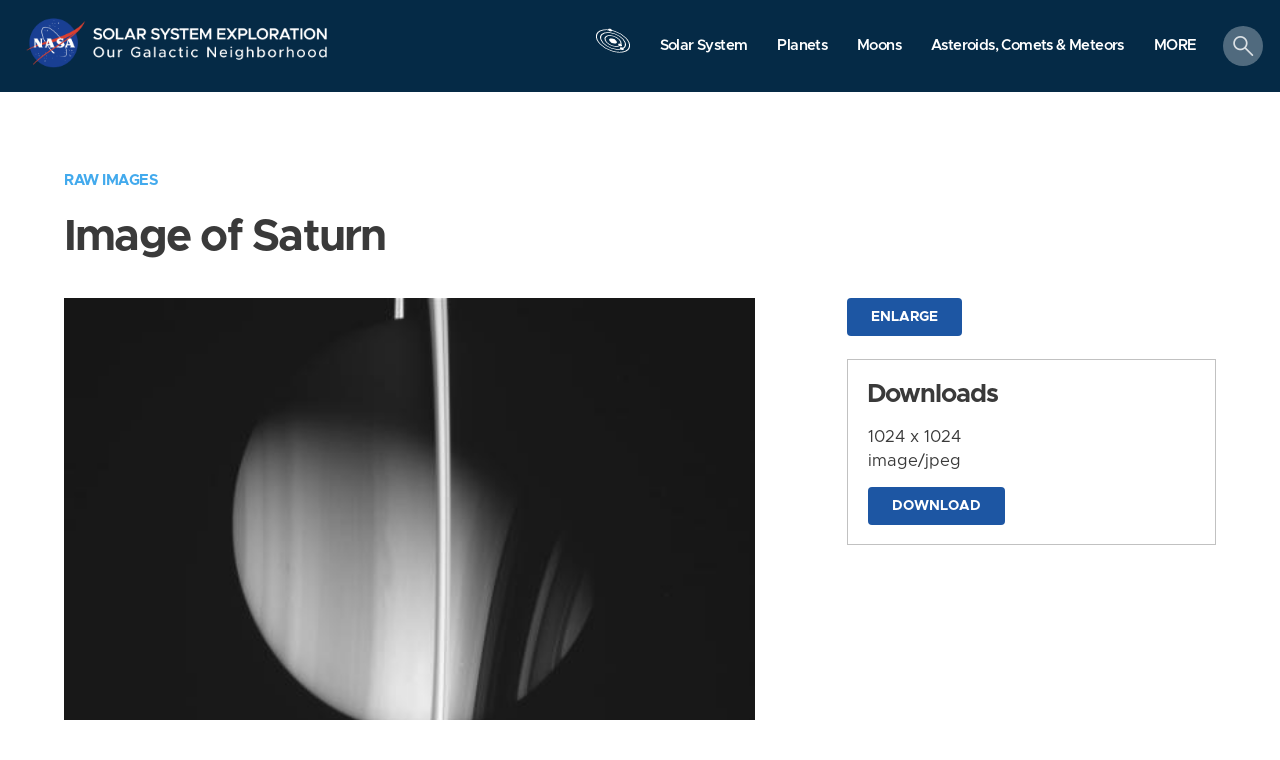

--- FILE ---
content_type: text/html; charset=utf-8
request_url: https://solarsystem.nasa.gov/raw_images/61441/
body_size: 122900
content:
<!DOCTYPE html>
<html>
<head>
<script>
  (function(w,d,s,l,i){w[l]=w[l]||[];w[l].push({'gtm.start':new Date().getTime(),event:'gtm.js'});var f=d.getElementsByTagName(s)[0],j=d.createElement(s),dl=l!='dataLayer'?'&l='+l:'';j.async=true;j.src='https://www.googletagmanager.com/gtm.js?id='+i+dl;f.parentNode.insertBefore(j,f);})(window,document,'script','dataLayer','GTM-MXPRC56');
</script>
<meta content='text/html; charset=utf-8' http-equiv='Content-Type'>
<!-- Always force latest IE rendering engine or request Chrome Frame -->
<meta content='IE=edge,chrome=1' http-equiv='X-UA-Compatible'>
<script>window.NREUM||(NREUM={});NREUM.info={"beacon":"bam.nr-data.net","errorBeacon":"bam.nr-data.net","licenseKey":"3f776c1fa0","applicationID":"691068959","transactionName":"elhfQRdXWQkHFBgOUVpaQhoXWUI6CwtWBFZmVFBGFlFbDD0PQwZeShhCXQpP","queueTime":0,"applicationTime":701,"agent":""}</script>
<script>(window.NREUM||(NREUM={})).init={privacy:{cookies_enabled:true},ajax:{deny_list:[]},feature_flags:["soft_nav"],distributed_tracing:{enabled:true}};(window.NREUM||(NREUM={})).loader_config={agentID:"691069996",accountID:"404656",trustKey:"404656",xpid:"UAYDV1NVGwUJVVFUDwgCXw==",licenseKey:"3f776c1fa0",applicationID:"691068959",browserID:"691069996"};;/*! For license information please see nr-loader-spa-1.308.0.min.js.LICENSE.txt */
(()=>{var e,t,r={384:(e,t,r)=>{"use strict";r.d(t,{NT:()=>a,US:()=>u,Zm:()=>o,bQ:()=>d,dV:()=>c,pV:()=>l});var n=r(6154),i=r(1863),s=r(1910);const a={beacon:"bam.nr-data.net",errorBeacon:"bam.nr-data.net"};function o(){return n.gm.NREUM||(n.gm.NREUM={}),void 0===n.gm.newrelic&&(n.gm.newrelic=n.gm.NREUM),n.gm.NREUM}function c(){let e=o();return e.o||(e.o={ST:n.gm.setTimeout,SI:n.gm.setImmediate||n.gm.setInterval,CT:n.gm.clearTimeout,XHR:n.gm.XMLHttpRequest,REQ:n.gm.Request,EV:n.gm.Event,PR:n.gm.Promise,MO:n.gm.MutationObserver,FETCH:n.gm.fetch,WS:n.gm.WebSocket},(0,s.i)(...Object.values(e.o))),e}function d(e,t){let r=o();r.initializedAgents??={},t.initializedAt={ms:(0,i.t)(),date:new Date},r.initializedAgents[e]=t}function u(e,t){o()[e]=t}function l(){return function(){let e=o();const t=e.info||{};e.info={beacon:a.beacon,errorBeacon:a.errorBeacon,...t}}(),function(){let e=o();const t=e.init||{};e.init={...t}}(),c(),function(){let e=o();const t=e.loader_config||{};e.loader_config={...t}}(),o()}},782:(e,t,r)=>{"use strict";r.d(t,{T:()=>n});const n=r(860).K7.pageViewTiming},860:(e,t,r)=>{"use strict";r.d(t,{$J:()=>u,K7:()=>c,P3:()=>d,XX:()=>i,Yy:()=>o,df:()=>s,qY:()=>n,v4:()=>a});const n="events",i="jserrors",s="browser/blobs",a="rum",o="browser/logs",c={ajax:"ajax",genericEvents:"generic_events",jserrors:i,logging:"logging",metrics:"metrics",pageAction:"page_action",pageViewEvent:"page_view_event",pageViewTiming:"page_view_timing",sessionReplay:"session_replay",sessionTrace:"session_trace",softNav:"soft_navigations",spa:"spa"},d={[c.pageViewEvent]:1,[c.pageViewTiming]:2,[c.metrics]:3,[c.jserrors]:4,[c.spa]:5,[c.ajax]:6,[c.sessionTrace]:7,[c.softNav]:8,[c.sessionReplay]:9,[c.logging]:10,[c.genericEvents]:11},u={[c.pageViewEvent]:a,[c.pageViewTiming]:n,[c.ajax]:n,[c.spa]:n,[c.softNav]:n,[c.metrics]:i,[c.jserrors]:i,[c.sessionTrace]:s,[c.sessionReplay]:s,[c.logging]:o,[c.genericEvents]:"ins"}},944:(e,t,r)=>{"use strict";r.d(t,{R:()=>i});var n=r(3241);function i(e,t){"function"==typeof console.debug&&(console.debug("New Relic Warning: https://github.com/newrelic/newrelic-browser-agent/blob/main/docs/warning-codes.md#".concat(e),t),(0,n.W)({agentIdentifier:null,drained:null,type:"data",name:"warn",feature:"warn",data:{code:e,secondary:t}}))}},993:(e,t,r)=>{"use strict";r.d(t,{A$:()=>s,ET:()=>a,TZ:()=>o,p_:()=>i});var n=r(860);const i={ERROR:"ERROR",WARN:"WARN",INFO:"INFO",DEBUG:"DEBUG",TRACE:"TRACE"},s={OFF:0,ERROR:1,WARN:2,INFO:3,DEBUG:4,TRACE:5},a="log",o=n.K7.logging},1541:(e,t,r)=>{"use strict";r.d(t,{U:()=>i,f:()=>n});const n={MFE:"MFE",BA:"BA"};function i(e,t){if(2!==t?.harvestEndpointVersion)return{};const r=t.agentRef.runtime.appMetadata.agents[0].entityGuid;return e?{"source.id":e.id,"source.name":e.name,"source.type":e.type,"parent.id":e.parent?.id||r,"parent.type":e.parent?.type||n.BA}:{"entity.guid":r,appId:t.agentRef.info.applicationID}}},1687:(e,t,r)=>{"use strict";r.d(t,{Ak:()=>d,Ze:()=>h,x3:()=>u});var n=r(3241),i=r(7836),s=r(3606),a=r(860),o=r(2646);const c={};function d(e,t){const r={staged:!1,priority:a.P3[t]||0};l(e),c[e].get(t)||c[e].set(t,r)}function u(e,t){e&&c[e]&&(c[e].get(t)&&c[e].delete(t),p(e,t,!1),c[e].size&&f(e))}function l(e){if(!e)throw new Error("agentIdentifier required");c[e]||(c[e]=new Map)}function h(e="",t="feature",r=!1){if(l(e),!e||!c[e].get(t)||r)return p(e,t);c[e].get(t).staged=!0,f(e)}function f(e){const t=Array.from(c[e]);t.every(([e,t])=>t.staged)&&(t.sort((e,t)=>e[1].priority-t[1].priority),t.forEach(([t])=>{c[e].delete(t),p(e,t)}))}function p(e,t,r=!0){const a=e?i.ee.get(e):i.ee,c=s.i.handlers;if(!a.aborted&&a.backlog&&c){if((0,n.W)({agentIdentifier:e,type:"lifecycle",name:"drain",feature:t}),r){const e=a.backlog[t],r=c[t];if(r){for(let t=0;e&&t<e.length;++t)g(e[t],r);Object.entries(r).forEach(([e,t])=>{Object.values(t||{}).forEach(t=>{t[0]?.on&&t[0]?.context()instanceof o.y&&t[0].on(e,t[1])})})}}a.isolatedBacklog||delete c[t],a.backlog[t]=null,a.emit("drain-"+t,[])}}function g(e,t){var r=e[1];Object.values(t[r]||{}).forEach(t=>{var r=e[0];if(t[0]===r){var n=t[1],i=e[3],s=e[2];n.apply(i,s)}})}},1738:(e,t,r)=>{"use strict";r.d(t,{U:()=>f,Y:()=>h});var n=r(3241),i=r(9908),s=r(1863),a=r(944),o=r(5701),c=r(3969),d=r(8362),u=r(860),l=r(4261);function h(e,t,r,s){const h=s||r;!h||h[e]&&h[e]!==d.d.prototype[e]||(h[e]=function(){(0,i.p)(c.xV,["API/"+e+"/called"],void 0,u.K7.metrics,r.ee),(0,n.W)({agentIdentifier:r.agentIdentifier,drained:!!o.B?.[r.agentIdentifier],type:"data",name:"api",feature:l.Pl+e,data:{}});try{return t.apply(this,arguments)}catch(e){(0,a.R)(23,e)}})}function f(e,t,r,n,a){const o=e.info;null===r?delete o.jsAttributes[t]:o.jsAttributes[t]=r,(a||null===r)&&(0,i.p)(l.Pl+n,[(0,s.t)(),t,r],void 0,"session",e.ee)}},1741:(e,t,r)=>{"use strict";r.d(t,{W:()=>s});var n=r(944),i=r(4261);class s{#e(e,...t){if(this[e]!==s.prototype[e])return this[e](...t);(0,n.R)(35,e)}addPageAction(e,t){return this.#e(i.hG,e,t)}register(e){return this.#e(i.eY,e)}recordCustomEvent(e,t){return this.#e(i.fF,e,t)}setPageViewName(e,t){return this.#e(i.Fw,e,t)}setCustomAttribute(e,t,r){return this.#e(i.cD,e,t,r)}noticeError(e,t){return this.#e(i.o5,e,t)}setUserId(e,t=!1){return this.#e(i.Dl,e,t)}setApplicationVersion(e){return this.#e(i.nb,e)}setErrorHandler(e){return this.#e(i.bt,e)}addRelease(e,t){return this.#e(i.k6,e,t)}log(e,t){return this.#e(i.$9,e,t)}start(){return this.#e(i.d3)}finished(e){return this.#e(i.BL,e)}recordReplay(){return this.#e(i.CH)}pauseReplay(){return this.#e(i.Tb)}addToTrace(e){return this.#e(i.U2,e)}setCurrentRouteName(e){return this.#e(i.PA,e)}interaction(e){return this.#e(i.dT,e)}wrapLogger(e,t,r){return this.#e(i.Wb,e,t,r)}measure(e,t){return this.#e(i.V1,e,t)}consent(e){return this.#e(i.Pv,e)}}},1863:(e,t,r)=>{"use strict";function n(){return Math.floor(performance.now())}r.d(t,{t:()=>n})},1910:(e,t,r)=>{"use strict";r.d(t,{i:()=>s});var n=r(944);const i=new Map;function s(...e){return e.every(e=>{if(i.has(e))return i.get(e);const t="function"==typeof e?e.toString():"",r=t.includes("[native code]"),s=t.includes("nrWrapper");return r||s||(0,n.R)(64,e?.name||t),i.set(e,r),r})}},2555:(e,t,r)=>{"use strict";r.d(t,{D:()=>o,f:()=>a});var n=r(384),i=r(8122);const s={beacon:n.NT.beacon,errorBeacon:n.NT.errorBeacon,licenseKey:void 0,applicationID:void 0,sa:void 0,queueTime:void 0,applicationTime:void 0,ttGuid:void 0,user:void 0,account:void 0,product:void 0,extra:void 0,jsAttributes:{},userAttributes:void 0,atts:void 0,transactionName:void 0,tNamePlain:void 0};function a(e){try{return!!e.licenseKey&&!!e.errorBeacon&&!!e.applicationID}catch(e){return!1}}const o=e=>(0,i.a)(e,s)},2614:(e,t,r)=>{"use strict";r.d(t,{BB:()=>a,H3:()=>n,g:()=>d,iL:()=>c,tS:()=>o,uh:()=>i,wk:()=>s});const n="NRBA",i="SESSION",s=144e5,a=18e5,o={STARTED:"session-started",PAUSE:"session-pause",RESET:"session-reset",RESUME:"session-resume",UPDATE:"session-update"},c={SAME_TAB:"same-tab",CROSS_TAB:"cross-tab"},d={OFF:0,FULL:1,ERROR:2}},2646:(e,t,r)=>{"use strict";r.d(t,{y:()=>n});class n{constructor(e){this.contextId=e}}},2843:(e,t,r)=>{"use strict";r.d(t,{G:()=>s,u:()=>i});var n=r(3878);function i(e,t=!1,r,i){(0,n.DD)("visibilitychange",function(){if(t)return void("hidden"===document.visibilityState&&e());e(document.visibilityState)},r,i)}function s(e,t,r){(0,n.sp)("pagehide",e,t,r)}},3241:(e,t,r)=>{"use strict";r.d(t,{W:()=>s});var n=r(6154);const i="newrelic";function s(e={}){try{n.gm.dispatchEvent(new CustomEvent(i,{detail:e}))}catch(e){}}},3304:(e,t,r)=>{"use strict";r.d(t,{A:()=>s});var n=r(7836);const i=()=>{const e=new WeakSet;return(t,r)=>{if("object"==typeof r&&null!==r){if(e.has(r))return;e.add(r)}return r}};function s(e){try{return JSON.stringify(e,i())??""}catch(e){try{n.ee.emit("internal-error",[e])}catch(e){}return""}}},3333:(e,t,r)=>{"use strict";r.d(t,{$v:()=>u,TZ:()=>n,Xh:()=>c,Zp:()=>i,kd:()=>d,mq:()=>o,nf:()=>a,qN:()=>s});const n=r(860).K7.genericEvents,i=["auxclick","click","copy","keydown","paste","scrollend"],s=["focus","blur"],a=4,o=1e3,c=2e3,d=["PageAction","UserAction","BrowserPerformance"],u={RESOURCES:"experimental.resources",REGISTER:"register"}},3434:(e,t,r)=>{"use strict";r.d(t,{Jt:()=>s,YM:()=>d});var n=r(7836),i=r(5607);const s="nr@original:".concat(i.W),a=50;var o=Object.prototype.hasOwnProperty,c=!1;function d(e,t){return e||(e=n.ee),r.inPlace=function(e,t,n,i,s){n||(n="");const a="-"===n.charAt(0);for(let o=0;o<t.length;o++){const c=t[o],d=e[c];l(d)||(e[c]=r(d,a?c+n:n,i,c,s))}},r.flag=s,r;function r(t,r,n,c,d){return l(t)?t:(r||(r=""),nrWrapper[s]=t,function(e,t,r){if(Object.defineProperty&&Object.keys)try{return Object.keys(e).forEach(function(r){Object.defineProperty(t,r,{get:function(){return e[r]},set:function(t){return e[r]=t,t}})}),t}catch(e){u([e],r)}for(var n in e)o.call(e,n)&&(t[n]=e[n])}(t,nrWrapper,e),nrWrapper);function nrWrapper(){var s,o,l,h;let f;try{o=this,s=[...arguments],l="function"==typeof n?n(s,o):n||{}}catch(t){u([t,"",[s,o,c],l],e)}i(r+"start",[s,o,c],l,d);const p=performance.now();let g;try{return h=t.apply(o,s),g=performance.now(),h}catch(e){throw g=performance.now(),i(r+"err",[s,o,e],l,d),f=e,f}finally{const e=g-p,t={start:p,end:g,duration:e,isLongTask:e>=a,methodName:c,thrownError:f};t.isLongTask&&i("long-task",[t,o],l,d),i(r+"end",[s,o,h],l,d)}}}function i(r,n,i,s){if(!c||t){var a=c;c=!0;try{e.emit(r,n,i,t,s)}catch(t){u([t,r,n,i],e)}c=a}}}function u(e,t){t||(t=n.ee);try{t.emit("internal-error",e)}catch(e){}}function l(e){return!(e&&"function"==typeof e&&e.apply&&!e[s])}},3606:(e,t,r)=>{"use strict";r.d(t,{i:()=>s});var n=r(9908);s.on=a;var i=s.handlers={};function s(e,t,r,s){a(s||n.d,i,e,t,r)}function a(e,t,r,i,s){s||(s="feature"),e||(e=n.d);var a=t[s]=t[s]||{};(a[r]=a[r]||[]).push([e,i])}},3738:(e,t,r)=>{"use strict";r.d(t,{He:()=>i,Kp:()=>o,Lc:()=>d,Rz:()=>u,TZ:()=>n,bD:()=>s,d3:()=>a,jx:()=>l,sl:()=>h,uP:()=>c});const n=r(860).K7.sessionTrace,i="bstResource",s="resource",a="-start",o="-end",c="fn"+a,d="fn"+o,u="pushState",l=1e3,h=3e4},3785:(e,t,r)=>{"use strict";r.d(t,{R:()=>c,b:()=>d});var n=r(9908),i=r(1863),s=r(860),a=r(3969),o=r(993);function c(e,t,r={},c=o.p_.INFO,d=!0,u,l=(0,i.t)()){(0,n.p)(a.xV,["API/logging/".concat(c.toLowerCase(),"/called")],void 0,s.K7.metrics,e),(0,n.p)(o.ET,[l,t,r,c,d,u],void 0,s.K7.logging,e)}function d(e){return"string"==typeof e&&Object.values(o.p_).some(t=>t===e.toUpperCase().trim())}},3878:(e,t,r)=>{"use strict";function n(e,t){return{capture:e,passive:!1,signal:t}}function i(e,t,r=!1,i){window.addEventListener(e,t,n(r,i))}function s(e,t,r=!1,i){document.addEventListener(e,t,n(r,i))}r.d(t,{DD:()=>s,jT:()=>n,sp:()=>i})},3962:(e,t,r)=>{"use strict";r.d(t,{AM:()=>a,O2:()=>l,OV:()=>s,Qu:()=>h,TZ:()=>c,ih:()=>f,pP:()=>o,t1:()=>u,tC:()=>i,wD:()=>d});var n=r(860);const i=["click","keydown","submit"],s="popstate",a="api",o="initialPageLoad",c=n.K7.softNav,d=5e3,u=500,l={INITIAL_PAGE_LOAD:"",ROUTE_CHANGE:1,UNSPECIFIED:2},h={INTERACTION:1,AJAX:2,CUSTOM_END:3,CUSTOM_TRACER:4},f={IP:"in progress",PF:"pending finish",FIN:"finished",CAN:"cancelled"}},3969:(e,t,r)=>{"use strict";r.d(t,{TZ:()=>n,XG:()=>o,rs:()=>i,xV:()=>a,z_:()=>s});const n=r(860).K7.metrics,i="sm",s="cm",a="storeSupportabilityMetrics",o="storeEventMetrics"},4234:(e,t,r)=>{"use strict";r.d(t,{W:()=>s});var n=r(7836),i=r(1687);class s{constructor(e,t){this.agentIdentifier=e,this.ee=n.ee.get(e),this.featureName=t,this.blocked=!1}deregisterDrain(){(0,i.x3)(this.agentIdentifier,this.featureName)}}},4261:(e,t,r)=>{"use strict";r.d(t,{$9:()=>u,BL:()=>c,CH:()=>p,Dl:()=>R,Fw:()=>w,PA:()=>v,Pl:()=>n,Pv:()=>A,Tb:()=>h,U2:()=>a,V1:()=>E,Wb:()=>T,bt:()=>y,cD:()=>b,d3:()=>x,dT:()=>d,eY:()=>g,fF:()=>f,hG:()=>s,hw:()=>i,k6:()=>o,nb:()=>m,o5:()=>l});const n="api-",i=n+"ixn-",s="addPageAction",a="addToTrace",o="addRelease",c="finished",d="interaction",u="log",l="noticeError",h="pauseReplay",f="recordCustomEvent",p="recordReplay",g="register",m="setApplicationVersion",v="setCurrentRouteName",b="setCustomAttribute",y="setErrorHandler",w="setPageViewName",R="setUserId",x="start",T="wrapLogger",E="measure",A="consent"},5205:(e,t,r)=>{"use strict";r.d(t,{j:()=>S});var n=r(384),i=r(1741);var s=r(2555),a=r(3333);const o=e=>{if(!e||"string"!=typeof e)return!1;try{document.createDocumentFragment().querySelector(e)}catch{return!1}return!0};var c=r(2614),d=r(944),u=r(8122);const l="[data-nr-mask]",h=e=>(0,u.a)(e,(()=>{const e={feature_flags:[],experimental:{allow_registered_children:!1,resources:!1},mask_selector:"*",block_selector:"[data-nr-block]",mask_input_options:{color:!1,date:!1,"datetime-local":!1,email:!1,month:!1,number:!1,range:!1,search:!1,tel:!1,text:!1,time:!1,url:!1,week:!1,textarea:!1,select:!1,password:!0}};return{ajax:{deny_list:void 0,block_internal:!0,enabled:!0,autoStart:!0},api:{get allow_registered_children(){return e.feature_flags.includes(a.$v.REGISTER)||e.experimental.allow_registered_children},set allow_registered_children(t){e.experimental.allow_registered_children=t},duplicate_registered_data:!1},browser_consent_mode:{enabled:!1},distributed_tracing:{enabled:void 0,exclude_newrelic_header:void 0,cors_use_newrelic_header:void 0,cors_use_tracecontext_headers:void 0,allowed_origins:void 0},get feature_flags(){return e.feature_flags},set feature_flags(t){e.feature_flags=t},generic_events:{enabled:!0,autoStart:!0},harvest:{interval:30},jserrors:{enabled:!0,autoStart:!0},logging:{enabled:!0,autoStart:!0},metrics:{enabled:!0,autoStart:!0},obfuscate:void 0,page_action:{enabled:!0},page_view_event:{enabled:!0,autoStart:!0},page_view_timing:{enabled:!0,autoStart:!0},performance:{capture_marks:!1,capture_measures:!1,capture_detail:!0,resources:{get enabled(){return e.feature_flags.includes(a.$v.RESOURCES)||e.experimental.resources},set enabled(t){e.experimental.resources=t},asset_types:[],first_party_domains:[],ignore_newrelic:!0}},privacy:{cookies_enabled:!0},proxy:{assets:void 0,beacon:void 0},session:{expiresMs:c.wk,inactiveMs:c.BB},session_replay:{autoStart:!0,enabled:!1,preload:!1,sampling_rate:10,error_sampling_rate:100,collect_fonts:!1,inline_images:!1,fix_stylesheets:!0,mask_all_inputs:!0,get mask_text_selector(){return e.mask_selector},set mask_text_selector(t){o(t)?e.mask_selector="".concat(t,",").concat(l):""===t||null===t?e.mask_selector=l:(0,d.R)(5,t)},get block_class(){return"nr-block"},get ignore_class(){return"nr-ignore"},get mask_text_class(){return"nr-mask"},get block_selector(){return e.block_selector},set block_selector(t){o(t)?e.block_selector+=",".concat(t):""!==t&&(0,d.R)(6,t)},get mask_input_options(){return e.mask_input_options},set mask_input_options(t){t&&"object"==typeof t?e.mask_input_options={...t,password:!0}:(0,d.R)(7,t)}},session_trace:{enabled:!0,autoStart:!0},soft_navigations:{enabled:!0,autoStart:!0},spa:{enabled:!0,autoStart:!0},ssl:void 0,user_actions:{enabled:!0,elementAttributes:["id","className","tagName","type"]}}})());var f=r(6154),p=r(9324);let g=0;const m={buildEnv:p.F3,distMethod:p.Xs,version:p.xv,originTime:f.WN},v={consented:!1},b={appMetadata:{},get consented(){return this.session?.state?.consent||v.consented},set consented(e){v.consented=e},customTransaction:void 0,denyList:void 0,disabled:!1,harvester:void 0,isolatedBacklog:!1,isRecording:!1,loaderType:void 0,maxBytes:3e4,obfuscator:void 0,onerror:void 0,ptid:void 0,releaseIds:{},session:void 0,timeKeeper:void 0,registeredEntities:[],jsAttributesMetadata:{bytes:0},get harvestCount(){return++g}},y=e=>{const t=(0,u.a)(e,b),r=Object.keys(m).reduce((e,t)=>(e[t]={value:m[t],writable:!1,configurable:!0,enumerable:!0},e),{});return Object.defineProperties(t,r)};var w=r(5701);const R=e=>{const t=e.startsWith("http");e+="/",r.p=t?e:"https://"+e};var x=r(7836),T=r(3241);const E={accountID:void 0,trustKey:void 0,agentID:void 0,licenseKey:void 0,applicationID:void 0,xpid:void 0},A=e=>(0,u.a)(e,E),_=new Set;function S(e,t={},r,a){let{init:o,info:c,loader_config:d,runtime:u={},exposed:l=!0}=t;if(!c){const e=(0,n.pV)();o=e.init,c=e.info,d=e.loader_config}e.init=h(o||{}),e.loader_config=A(d||{}),c.jsAttributes??={},f.bv&&(c.jsAttributes.isWorker=!0),e.info=(0,s.D)(c);const p=e.init,g=[c.beacon,c.errorBeacon];_.has(e.agentIdentifier)||(p.proxy.assets&&(R(p.proxy.assets),g.push(p.proxy.assets)),p.proxy.beacon&&g.push(p.proxy.beacon),e.beacons=[...g],function(e){const t=(0,n.pV)();Object.getOwnPropertyNames(i.W.prototype).forEach(r=>{const n=i.W.prototype[r];if("function"!=typeof n||"constructor"===n)return;let s=t[r];e[r]&&!1!==e.exposed&&"micro-agent"!==e.runtime?.loaderType&&(t[r]=(...t)=>{const n=e[r](...t);return s?s(...t):n})})}(e),(0,n.US)("activatedFeatures",w.B)),u.denyList=[...p.ajax.deny_list||[],...p.ajax.block_internal?g:[]],u.ptid=e.agentIdentifier,u.loaderType=r,e.runtime=y(u),_.has(e.agentIdentifier)||(e.ee=x.ee.get(e.agentIdentifier),e.exposed=l,(0,T.W)({agentIdentifier:e.agentIdentifier,drained:!!w.B?.[e.agentIdentifier],type:"lifecycle",name:"initialize",feature:void 0,data:e.config})),_.add(e.agentIdentifier)}},5270:(e,t,r)=>{"use strict";r.d(t,{Aw:()=>a,SR:()=>s,rF:()=>o});var n=r(384),i=r(7767);function s(e){return!!(0,n.dV)().o.MO&&(0,i.V)(e)&&!0===e?.session_trace.enabled}function a(e){return!0===e?.session_replay.preload&&s(e)}function o(e,t){try{if("string"==typeof t?.type){if("password"===t.type.toLowerCase())return"*".repeat(e?.length||0);if(void 0!==t?.dataset?.nrUnmask||t?.classList?.contains("nr-unmask"))return e}}catch(e){}return"string"==typeof e?e.replace(/[\S]/g,"*"):"*".repeat(e?.length||0)}},5289:(e,t,r)=>{"use strict";r.d(t,{GG:()=>a,Qr:()=>c,sB:()=>o});var n=r(3878),i=r(6389);function s(){return"undefined"==typeof document||"complete"===document.readyState}function a(e,t){if(s())return e();const r=(0,i.J)(e),a=setInterval(()=>{s()&&(clearInterval(a),r())},500);(0,n.sp)("load",r,t)}function o(e){if(s())return e();(0,n.DD)("DOMContentLoaded",e)}function c(e){if(s())return e();(0,n.sp)("popstate",e)}},5607:(e,t,r)=>{"use strict";r.d(t,{W:()=>n});const n=(0,r(9566).bz)()},5701:(e,t,r)=>{"use strict";r.d(t,{B:()=>s,t:()=>a});var n=r(3241);const i=new Set,s={};function a(e,t){const r=t.agentIdentifier;s[r]??={},e&&"object"==typeof e&&(i.has(r)||(t.ee.emit("rumresp",[e]),s[r]=e,i.add(r),(0,n.W)({agentIdentifier:r,loaded:!0,drained:!0,type:"lifecycle",name:"load",feature:void 0,data:e})))}},6154:(e,t,r)=>{"use strict";r.d(t,{OF:()=>d,RI:()=>i,WN:()=>h,bv:()=>s,eN:()=>f,gm:()=>a,lR:()=>l,m:()=>c,mw:()=>o,sb:()=>u});var n=r(1863);const i="undefined"!=typeof window&&!!window.document,s="undefined"!=typeof WorkerGlobalScope&&("undefined"!=typeof self&&self instanceof WorkerGlobalScope&&self.navigator instanceof WorkerNavigator||"undefined"!=typeof globalThis&&globalThis instanceof WorkerGlobalScope&&globalThis.navigator instanceof WorkerNavigator),a=i?window:"undefined"!=typeof WorkerGlobalScope&&("undefined"!=typeof self&&self instanceof WorkerGlobalScope&&self||"undefined"!=typeof globalThis&&globalThis instanceof WorkerGlobalScope&&globalThis),o=Boolean("hidden"===a?.document?.visibilityState),c=""+a?.location,d=/iPad|iPhone|iPod/.test(a.navigator?.userAgent),u=d&&"undefined"==typeof SharedWorker,l=(()=>{const e=a.navigator?.userAgent?.match(/Firefox[/\s](\d+\.\d+)/);return Array.isArray(e)&&e.length>=2?+e[1]:0})(),h=Date.now()-(0,n.t)(),f=()=>"undefined"!=typeof PerformanceNavigationTiming&&a?.performance?.getEntriesByType("navigation")?.[0]?.responseStart},6344:(e,t,r)=>{"use strict";r.d(t,{BB:()=>u,Qb:()=>l,TZ:()=>i,Ug:()=>a,Vh:()=>s,_s:()=>o,bc:()=>d,yP:()=>c});var n=r(2614);const i=r(860).K7.sessionReplay,s="errorDuringReplay",a=.12,o={DomContentLoaded:0,Load:1,FullSnapshot:2,IncrementalSnapshot:3,Meta:4,Custom:5},c={[n.g.ERROR]:15e3,[n.g.FULL]:3e5,[n.g.OFF]:0},d={RESET:{message:"Session was reset",sm:"Reset"},IMPORT:{message:"Recorder failed to import",sm:"Import"},TOO_MANY:{message:"429: Too Many Requests",sm:"Too-Many"},TOO_BIG:{message:"Payload was too large",sm:"Too-Big"},CROSS_TAB:{message:"Session Entity was set to OFF on another tab",sm:"Cross-Tab"},ENTITLEMENTS:{message:"Session Replay is not allowed and will not be started",sm:"Entitlement"}},u=5e3,l={API:"api",RESUME:"resume",SWITCH_TO_FULL:"switchToFull",INITIALIZE:"initialize",PRELOAD:"preload"}},6389:(e,t,r)=>{"use strict";function n(e,t=500,r={}){const n=r?.leading||!1;let i;return(...r)=>{n&&void 0===i&&(e.apply(this,r),i=setTimeout(()=>{i=clearTimeout(i)},t)),n||(clearTimeout(i),i=setTimeout(()=>{e.apply(this,r)},t))}}function i(e){let t=!1;return(...r)=>{t||(t=!0,e.apply(this,r))}}r.d(t,{J:()=>i,s:()=>n})},6630:(e,t,r)=>{"use strict";r.d(t,{T:()=>n});const n=r(860).K7.pageViewEvent},6774:(e,t,r)=>{"use strict";r.d(t,{T:()=>n});const n=r(860).K7.jserrors},7295:(e,t,r)=>{"use strict";r.d(t,{Xv:()=>a,gX:()=>i,iW:()=>s});var n=[];function i(e){if(!e||s(e))return!1;if(0===n.length)return!0;if("*"===n[0].hostname)return!1;for(var t=0;t<n.length;t++){var r=n[t];if(r.hostname.test(e.hostname)&&r.pathname.test(e.pathname))return!1}return!0}function s(e){return void 0===e.hostname}function a(e){if(n=[],e&&e.length)for(var t=0;t<e.length;t++){let r=e[t];if(!r)continue;if("*"===r)return void(n=[{hostname:"*"}]);0===r.indexOf("http://")?r=r.substring(7):0===r.indexOf("https://")&&(r=r.substring(8));const i=r.indexOf("/");let s,a;i>0?(s=r.substring(0,i),a=r.substring(i)):(s=r,a="*");let[c]=s.split(":");n.push({hostname:o(c),pathname:o(a,!0)})}}function o(e,t=!1){const r=e.replace(/[.+?^${}()|[\]\\]/g,e=>"\\"+e).replace(/\*/g,".*?");return new RegExp((t?"^":"")+r+"$")}},7485:(e,t,r)=>{"use strict";r.d(t,{D:()=>i});var n=r(6154);function i(e){if(0===(e||"").indexOf("data:"))return{protocol:"data"};try{const t=new URL(e,location.href),r={port:t.port,hostname:t.hostname,pathname:t.pathname,search:t.search,protocol:t.protocol.slice(0,t.protocol.indexOf(":")),sameOrigin:t.protocol===n.gm?.location?.protocol&&t.host===n.gm?.location?.host};return r.port&&""!==r.port||("http:"===t.protocol&&(r.port="80"),"https:"===t.protocol&&(r.port="443")),r.pathname&&""!==r.pathname?r.pathname.startsWith("/")||(r.pathname="/".concat(r.pathname)):r.pathname="/",r}catch(e){return{}}}},7699:(e,t,r)=>{"use strict";r.d(t,{It:()=>s,KC:()=>o,No:()=>i,qh:()=>a});var n=r(860);const i=16e3,s=1e6,a="SESSION_ERROR",o={[n.K7.logging]:!0,[n.K7.genericEvents]:!1,[n.K7.jserrors]:!1,[n.K7.ajax]:!1}},7767:(e,t,r)=>{"use strict";r.d(t,{V:()=>i});var n=r(6154);const i=e=>n.RI&&!0===e?.privacy.cookies_enabled},7836:(e,t,r)=>{"use strict";r.d(t,{P:()=>o,ee:()=>c});var n=r(384),i=r(8990),s=r(2646),a=r(5607);const o="nr@context:".concat(a.W),c=function e(t,r){var n={},a={},u={},l=!1;try{l=16===r.length&&d.initializedAgents?.[r]?.runtime.isolatedBacklog}catch(e){}var h={on:p,addEventListener:p,removeEventListener:function(e,t){var r=n[e];if(!r)return;for(var i=0;i<r.length;i++)r[i]===t&&r.splice(i,1)},emit:function(e,r,n,i,s){!1!==s&&(s=!0);if(c.aborted&&!i)return;t&&s&&t.emit(e,r,n);var o=f(n);g(e).forEach(e=>{e.apply(o,r)});var d=v()[a[e]];d&&d.push([h,e,r,o]);return o},get:m,listeners:g,context:f,buffer:function(e,t){const r=v();if(t=t||"feature",h.aborted)return;Object.entries(e||{}).forEach(([e,n])=>{a[n]=t,t in r||(r[t]=[])})},abort:function(){h._aborted=!0,Object.keys(h.backlog).forEach(e=>{delete h.backlog[e]})},isBuffering:function(e){return!!v()[a[e]]},debugId:r,backlog:l?{}:t&&"object"==typeof t.backlog?t.backlog:{},isolatedBacklog:l};return Object.defineProperty(h,"aborted",{get:()=>{let e=h._aborted||!1;return e||(t&&(e=t.aborted),e)}}),h;function f(e){return e&&e instanceof s.y?e:e?(0,i.I)(e,o,()=>new s.y(o)):new s.y(o)}function p(e,t){n[e]=g(e).concat(t)}function g(e){return n[e]||[]}function m(t){return u[t]=u[t]||e(h,t)}function v(){return h.backlog}}(void 0,"globalEE"),d=(0,n.Zm)();d.ee||(d.ee=c)},8122:(e,t,r)=>{"use strict";r.d(t,{a:()=>i});var n=r(944);function i(e,t){try{if(!e||"object"!=typeof e)return(0,n.R)(3);if(!t||"object"!=typeof t)return(0,n.R)(4);const r=Object.create(Object.getPrototypeOf(t),Object.getOwnPropertyDescriptors(t)),s=0===Object.keys(r).length?e:r;for(let a in s)if(void 0!==e[a])try{if(null===e[a]){r[a]=null;continue}Array.isArray(e[a])&&Array.isArray(t[a])?r[a]=Array.from(new Set([...e[a],...t[a]])):"object"==typeof e[a]&&"object"==typeof t[a]?r[a]=i(e[a],t[a]):r[a]=e[a]}catch(e){r[a]||(0,n.R)(1,e)}return r}catch(e){(0,n.R)(2,e)}}},8139:(e,t,r)=>{"use strict";r.d(t,{u:()=>h});var n=r(7836),i=r(3434),s=r(8990),a=r(6154);const o={},c=a.gm.XMLHttpRequest,d="addEventListener",u="removeEventListener",l="nr@wrapped:".concat(n.P);function h(e){var t=function(e){return(e||n.ee).get("events")}(e);if(o[t.debugId]++)return t;o[t.debugId]=1;var r=(0,i.YM)(t,!0);function h(e){r.inPlace(e,[d,u],"-",p)}function p(e,t){return e[1]}return"getPrototypeOf"in Object&&(a.RI&&f(document,h),c&&f(c.prototype,h),f(a.gm,h)),t.on(d+"-start",function(e,t){var n=e[1];if(null!==n&&("function"==typeof n||"object"==typeof n)&&"newrelic"!==e[0]){var i=(0,s.I)(n,l,function(){var e={object:function(){if("function"!=typeof n.handleEvent)return;return n.handleEvent.apply(n,arguments)},function:n}[typeof n];return e?r(e,"fn-",null,e.name||"anonymous"):n});this.wrapped=e[1]=i}}),t.on(u+"-start",function(e){e[1]=this.wrapped||e[1]}),t}function f(e,t,...r){let n=e;for(;"object"==typeof n&&!Object.prototype.hasOwnProperty.call(n,d);)n=Object.getPrototypeOf(n);n&&t(n,...r)}},8362:(e,t,r)=>{"use strict";r.d(t,{d:()=>s});var n=r(9566),i=r(1741);class s extends i.W{agentIdentifier=(0,n.LA)(16)}},8374:(e,t,r)=>{r.nc=(()=>{try{return document?.currentScript?.nonce}catch(e){}return""})()},8990:(e,t,r)=>{"use strict";r.d(t,{I:()=>i});var n=Object.prototype.hasOwnProperty;function i(e,t,r){if(n.call(e,t))return e[t];var i=r();if(Object.defineProperty&&Object.keys)try{return Object.defineProperty(e,t,{value:i,writable:!0,enumerable:!1}),i}catch(e){}return e[t]=i,i}},9119:(e,t,r)=>{"use strict";r.d(t,{L:()=>s});var n=/([^?#]*)[^#]*(#[^?]*|$).*/,i=/([^?#]*)().*/;function s(e,t){return e?e.replace(t?n:i,"$1$2"):e}},9300:(e,t,r)=>{"use strict";r.d(t,{T:()=>n});const n=r(860).K7.ajax},9324:(e,t,r)=>{"use strict";r.d(t,{AJ:()=>a,F3:()=>i,Xs:()=>s,Yq:()=>o,xv:()=>n});const n="1.308.0",i="PROD",s="CDN",a="@newrelic/rrweb",o="1.0.1"},9566:(e,t,r)=>{"use strict";r.d(t,{LA:()=>o,ZF:()=>c,bz:()=>a,el:()=>d});var n=r(6154);const i="xxxxxxxx-xxxx-4xxx-yxxx-xxxxxxxxxxxx";function s(e,t){return e?15&e[t]:16*Math.random()|0}function a(){const e=n.gm?.crypto||n.gm?.msCrypto;let t,r=0;return e&&e.getRandomValues&&(t=e.getRandomValues(new Uint8Array(30))),i.split("").map(e=>"x"===e?s(t,r++).toString(16):"y"===e?(3&s()|8).toString(16):e).join("")}function o(e){const t=n.gm?.crypto||n.gm?.msCrypto;let r,i=0;t&&t.getRandomValues&&(r=t.getRandomValues(new Uint8Array(e)));const a=[];for(var o=0;o<e;o++)a.push(s(r,i++).toString(16));return a.join("")}function c(){return o(16)}function d(){return o(32)}},9908:(e,t,r)=>{"use strict";r.d(t,{d:()=>n,p:()=>i});var n=r(7836).ee.get("handle");function i(e,t,r,i,s){s?(s.buffer([e],i),s.emit(e,t,r)):(n.buffer([e],i),n.emit(e,t,r))}}},n={};function i(e){var t=n[e];if(void 0!==t)return t.exports;var s=n[e]={exports:{}};return r[e](s,s.exports,i),s.exports}i.m=r,i.d=(e,t)=>{for(var r in t)i.o(t,r)&&!i.o(e,r)&&Object.defineProperty(e,r,{enumerable:!0,get:t[r]})},i.f={},i.e=e=>Promise.all(Object.keys(i.f).reduce((t,r)=>(i.f[r](e,t),t),[])),i.u=e=>({212:"nr-spa-compressor",249:"nr-spa-recorder",478:"nr-spa"}[e]+"-1.308.0.min.js"),i.o=(e,t)=>Object.prototype.hasOwnProperty.call(e,t),e={},t="NRBA-1.308.0.PROD:",i.l=(r,n,s,a)=>{if(e[r])e[r].push(n);else{var o,c;if(void 0!==s)for(var d=document.getElementsByTagName("script"),u=0;u<d.length;u++){var l=d[u];if(l.getAttribute("src")==r||l.getAttribute("data-webpack")==t+s){o=l;break}}if(!o){c=!0;var h={478:"sha512-RSfSVnmHk59T/uIPbdSE0LPeqcEdF4/+XhfJdBuccH5rYMOEZDhFdtnh6X6nJk7hGpzHd9Ujhsy7lZEz/ORYCQ==",249:"sha512-ehJXhmntm85NSqW4MkhfQqmeKFulra3klDyY0OPDUE+sQ3GokHlPh1pmAzuNy//3j4ac6lzIbmXLvGQBMYmrkg==",212:"sha512-B9h4CR46ndKRgMBcK+j67uSR2RCnJfGefU+A7FrgR/k42ovXy5x/MAVFiSvFxuVeEk/pNLgvYGMp1cBSK/G6Fg=="};(o=document.createElement("script")).charset="utf-8",i.nc&&o.setAttribute("nonce",i.nc),o.setAttribute("data-webpack",t+s),o.src=r,0!==o.src.indexOf(window.location.origin+"/")&&(o.crossOrigin="anonymous"),h[a]&&(o.integrity=h[a])}e[r]=[n];var f=(t,n)=>{o.onerror=o.onload=null,clearTimeout(p);var i=e[r];if(delete e[r],o.parentNode&&o.parentNode.removeChild(o),i&&i.forEach(e=>e(n)),t)return t(n)},p=setTimeout(f.bind(null,void 0,{type:"timeout",target:o}),12e4);o.onerror=f.bind(null,o.onerror),o.onload=f.bind(null,o.onload),c&&document.head.appendChild(o)}},i.r=e=>{"undefined"!=typeof Symbol&&Symbol.toStringTag&&Object.defineProperty(e,Symbol.toStringTag,{value:"Module"}),Object.defineProperty(e,"__esModule",{value:!0})},i.p="https://js-agent.newrelic.com/",(()=>{var e={38:0,788:0};i.f.j=(t,r)=>{var n=i.o(e,t)?e[t]:void 0;if(0!==n)if(n)r.push(n[2]);else{var s=new Promise((r,i)=>n=e[t]=[r,i]);r.push(n[2]=s);var a=i.p+i.u(t),o=new Error;i.l(a,r=>{if(i.o(e,t)&&(0!==(n=e[t])&&(e[t]=void 0),n)){var s=r&&("load"===r.type?"missing":r.type),a=r&&r.target&&r.target.src;o.message="Loading chunk "+t+" failed: ("+s+": "+a+")",o.name="ChunkLoadError",o.type=s,o.request=a,n[1](o)}},"chunk-"+t,t)}};var t=(t,r)=>{var n,s,[a,o,c]=r,d=0;if(a.some(t=>0!==e[t])){for(n in o)i.o(o,n)&&(i.m[n]=o[n]);if(c)c(i)}for(t&&t(r);d<a.length;d++)s=a[d],i.o(e,s)&&e[s]&&e[s][0](),e[s]=0},r=self["webpackChunk:NRBA-1.308.0.PROD"]=self["webpackChunk:NRBA-1.308.0.PROD"]||[];r.forEach(t.bind(null,0)),r.push=t.bind(null,r.push.bind(r))})(),(()=>{"use strict";i(8374);var e=i(8362),t=i(860);const r=Object.values(t.K7);var n=i(5205);var s=i(9908),a=i(1863),o=i(4261),c=i(1738);var d=i(1687),u=i(4234),l=i(5289),h=i(6154),f=i(944),p=i(5270),g=i(7767),m=i(6389),v=i(7699);class b extends u.W{constructor(e,t){super(e.agentIdentifier,t),this.agentRef=e,this.abortHandler=void 0,this.featAggregate=void 0,this.loadedSuccessfully=void 0,this.onAggregateImported=new Promise(e=>{this.loadedSuccessfully=e}),this.deferred=Promise.resolve(),!1===e.init[this.featureName].autoStart?this.deferred=new Promise((t,r)=>{this.ee.on("manual-start-all",(0,m.J)(()=>{(0,d.Ak)(e.agentIdentifier,this.featureName),t()}))}):(0,d.Ak)(e.agentIdentifier,t)}importAggregator(e,t,r={}){if(this.featAggregate)return;const n=async()=>{let n;await this.deferred;try{if((0,g.V)(e.init)){const{setupAgentSession:t}=await i.e(478).then(i.bind(i,8766));n=t(e)}}catch(e){(0,f.R)(20,e),this.ee.emit("internal-error",[e]),(0,s.p)(v.qh,[e],void 0,this.featureName,this.ee)}try{if(!this.#t(this.featureName,n,e.init))return(0,d.Ze)(this.agentIdentifier,this.featureName),void this.loadedSuccessfully(!1);const{Aggregate:i}=await t();this.featAggregate=new i(e,r),e.runtime.harvester.initializedAggregates.push(this.featAggregate),this.loadedSuccessfully(!0)}catch(e){(0,f.R)(34,e),this.abortHandler?.(),(0,d.Ze)(this.agentIdentifier,this.featureName,!0),this.loadedSuccessfully(!1),this.ee&&this.ee.abort()}};h.RI?(0,l.GG)(()=>n(),!0):n()}#t(e,r,n){if(this.blocked)return!1;switch(e){case t.K7.sessionReplay:return(0,p.SR)(n)&&!!r;case t.K7.sessionTrace:return!!r;default:return!0}}}var y=i(6630),w=i(2614),R=i(3241);class x extends b{static featureName=y.T;constructor(e){var t;super(e,y.T),this.setupInspectionEvents(e.agentIdentifier),t=e,(0,c.Y)(o.Fw,function(e,r){"string"==typeof e&&("/"!==e.charAt(0)&&(e="/"+e),t.runtime.customTransaction=(r||"http://custom.transaction")+e,(0,s.p)(o.Pl+o.Fw,[(0,a.t)()],void 0,void 0,t.ee))},t),this.importAggregator(e,()=>i.e(478).then(i.bind(i,2467)))}setupInspectionEvents(e){const t=(t,r)=>{t&&(0,R.W)({agentIdentifier:e,timeStamp:t.timeStamp,loaded:"complete"===t.target.readyState,type:"window",name:r,data:t.target.location+""})};(0,l.sB)(e=>{t(e,"DOMContentLoaded")}),(0,l.GG)(e=>{t(e,"load")}),(0,l.Qr)(e=>{t(e,"navigate")}),this.ee.on(w.tS.UPDATE,(t,r)=>{(0,R.W)({agentIdentifier:e,type:"lifecycle",name:"session",data:r})})}}var T=i(384);class E extends e.d{constructor(e){var t;(super(),h.gm)?(this.features={},(0,T.bQ)(this.agentIdentifier,this),this.desiredFeatures=new Set(e.features||[]),this.desiredFeatures.add(x),(0,n.j)(this,e,e.loaderType||"agent"),t=this,(0,c.Y)(o.cD,function(e,r,n=!1){if("string"==typeof e){if(["string","number","boolean"].includes(typeof r)||null===r)return(0,c.U)(t,e,r,o.cD,n);(0,f.R)(40,typeof r)}else(0,f.R)(39,typeof e)},t),function(e){(0,c.Y)(o.Dl,function(t,r=!1){if("string"!=typeof t&&null!==t)return void(0,f.R)(41,typeof t);const n=e.info.jsAttributes["enduser.id"];r&&null!=n&&n!==t?(0,s.p)(o.Pl+"setUserIdAndResetSession",[t],void 0,"session",e.ee):(0,c.U)(e,"enduser.id",t,o.Dl,!0)},e)}(this),function(e){(0,c.Y)(o.nb,function(t){if("string"==typeof t||null===t)return(0,c.U)(e,"application.version",t,o.nb,!1);(0,f.R)(42,typeof t)},e)}(this),function(e){(0,c.Y)(o.d3,function(){e.ee.emit("manual-start-all")},e)}(this),function(e){(0,c.Y)(o.Pv,function(t=!0){if("boolean"==typeof t){if((0,s.p)(o.Pl+o.Pv,[t],void 0,"session",e.ee),e.runtime.consented=t,t){const t=e.features.page_view_event;t.onAggregateImported.then(e=>{const r=t.featAggregate;e&&!r.sentRum&&r.sendRum()})}}else(0,f.R)(65,typeof t)},e)}(this),this.run()):(0,f.R)(21)}get config(){return{info:this.info,init:this.init,loader_config:this.loader_config,runtime:this.runtime}}get api(){return this}run(){try{const e=function(e){const t={};return r.forEach(r=>{t[r]=!!e[r]?.enabled}),t}(this.init),n=[...this.desiredFeatures];n.sort((e,r)=>t.P3[e.featureName]-t.P3[r.featureName]),n.forEach(r=>{if(!e[r.featureName]&&r.featureName!==t.K7.pageViewEvent)return;if(r.featureName===t.K7.spa)return void(0,f.R)(67);const n=function(e){switch(e){case t.K7.ajax:return[t.K7.jserrors];case t.K7.sessionTrace:return[t.K7.ajax,t.K7.pageViewEvent];case t.K7.sessionReplay:return[t.K7.sessionTrace];case t.K7.pageViewTiming:return[t.K7.pageViewEvent];default:return[]}}(r.featureName).filter(e=>!(e in this.features));n.length>0&&(0,f.R)(36,{targetFeature:r.featureName,missingDependencies:n}),this.features[r.featureName]=new r(this)})}catch(e){(0,f.R)(22,e);for(const e in this.features)this.features[e].abortHandler?.();const t=(0,T.Zm)();delete t.initializedAgents[this.agentIdentifier]?.features,delete this.sharedAggregator;return t.ee.get(this.agentIdentifier).abort(),!1}}}var A=i(2843),_=i(782);class S extends b{static featureName=_.T;constructor(e){super(e,_.T),h.RI&&((0,A.u)(()=>(0,s.p)("docHidden",[(0,a.t)()],void 0,_.T,this.ee),!0),(0,A.G)(()=>(0,s.p)("winPagehide",[(0,a.t)()],void 0,_.T,this.ee)),this.importAggregator(e,()=>i.e(478).then(i.bind(i,9917))))}}var O=i(3969);class I extends b{static featureName=O.TZ;constructor(e){super(e,O.TZ),h.RI&&document.addEventListener("securitypolicyviolation",e=>{(0,s.p)(O.xV,["Generic/CSPViolation/Detected"],void 0,this.featureName,this.ee)}),this.importAggregator(e,()=>i.e(478).then(i.bind(i,6555)))}}var N=i(6774),P=i(3878),k=i(3304);class D{constructor(e,t,r,n,i){this.name="UncaughtError",this.message="string"==typeof e?e:(0,k.A)(e),this.sourceURL=t,this.line=r,this.column=n,this.__newrelic=i}}function C(e){return M(e)?e:new D(void 0!==e?.message?e.message:e,e?.filename||e?.sourceURL,e?.lineno||e?.line,e?.colno||e?.col,e?.__newrelic,e?.cause)}function j(e){const t="Unhandled Promise Rejection: ";if(!e?.reason)return;if(M(e.reason)){try{e.reason.message.startsWith(t)||(e.reason.message=t+e.reason.message)}catch(e){}return C(e.reason)}const r=C(e.reason);return(r.message||"").startsWith(t)||(r.message=t+r.message),r}function L(e){if(e.error instanceof SyntaxError&&!/:\d+$/.test(e.error.stack?.trim())){const t=new D(e.message,e.filename,e.lineno,e.colno,e.error.__newrelic,e.cause);return t.name=SyntaxError.name,t}return M(e.error)?e.error:C(e)}function M(e){return e instanceof Error&&!!e.stack}function H(e,r,n,i,o=(0,a.t)()){"string"==typeof e&&(e=new Error(e)),(0,s.p)("err",[e,o,!1,r,n.runtime.isRecording,void 0,i],void 0,t.K7.jserrors,n.ee),(0,s.p)("uaErr",[],void 0,t.K7.genericEvents,n.ee)}var B=i(1541),K=i(993),W=i(3785);function U(e,{customAttributes:t={},level:r=K.p_.INFO}={},n,i,s=(0,a.t)()){(0,W.R)(n.ee,e,t,r,!1,i,s)}function F(e,r,n,i,c=(0,a.t)()){(0,s.p)(o.Pl+o.hG,[c,e,r,i],void 0,t.K7.genericEvents,n.ee)}function V(e,r,n,i,c=(0,a.t)()){const{start:d,end:u,customAttributes:l}=r||{},h={customAttributes:l||{}};if("object"!=typeof h.customAttributes||"string"!=typeof e||0===e.length)return void(0,f.R)(57);const p=(e,t)=>null==e?t:"number"==typeof e?e:e instanceof PerformanceMark?e.startTime:Number.NaN;if(h.start=p(d,0),h.end=p(u,c),Number.isNaN(h.start)||Number.isNaN(h.end))(0,f.R)(57);else{if(h.duration=h.end-h.start,!(h.duration<0))return(0,s.p)(o.Pl+o.V1,[h,e,i],void 0,t.K7.genericEvents,n.ee),h;(0,f.R)(58)}}function G(e,r={},n,i,c=(0,a.t)()){(0,s.p)(o.Pl+o.fF,[c,e,r,i],void 0,t.K7.genericEvents,n.ee)}function z(e){(0,c.Y)(o.eY,function(t){return Y(e,t)},e)}function Y(e,r,n){(0,f.R)(54,"newrelic.register"),r||={},r.type=B.f.MFE,r.licenseKey||=e.info.licenseKey,r.blocked=!1,r.parent=n||{},Array.isArray(r.tags)||(r.tags=[]);const i={};r.tags.forEach(e=>{"name"!==e&&"id"!==e&&(i["source.".concat(e)]=!0)}),r.isolated??=!0;let o=()=>{};const c=e.runtime.registeredEntities;if(!r.isolated){const e=c.find(({metadata:{target:{id:e}}})=>e===r.id&&!r.isolated);if(e)return e}const d=e=>{r.blocked=!0,o=e};function u(e){return"string"==typeof e&&!!e.trim()&&e.trim().length<501||"number"==typeof e}e.init.api.allow_registered_children||d((0,m.J)(()=>(0,f.R)(55))),u(r.id)&&u(r.name)||d((0,m.J)(()=>(0,f.R)(48,r)));const l={addPageAction:(t,n={})=>g(F,[t,{...i,...n},e],r),deregister:()=>{d((0,m.J)(()=>(0,f.R)(68)))},log:(t,n={})=>g(U,[t,{...n,customAttributes:{...i,...n.customAttributes||{}}},e],r),measure:(t,n={})=>g(V,[t,{...n,customAttributes:{...i,...n.customAttributes||{}}},e],r),noticeError:(t,n={})=>g(H,[t,{...i,...n},e],r),register:(t={})=>g(Y,[e,t],l.metadata.target),recordCustomEvent:(t,n={})=>g(G,[t,{...i,...n},e],r),setApplicationVersion:e=>p("application.version",e),setCustomAttribute:(e,t)=>p(e,t),setUserId:e=>p("enduser.id",e),metadata:{customAttributes:i,target:r}},h=()=>(r.blocked&&o(),r.blocked);h()||c.push(l);const p=(e,t)=>{h()||(i[e]=t)},g=(r,n,i)=>{if(h())return;const o=(0,a.t)();(0,s.p)(O.xV,["API/register/".concat(r.name,"/called")],void 0,t.K7.metrics,e.ee);try{if(e.init.api.duplicate_registered_data&&"register"!==r.name){let e=n;if(n[1]instanceof Object){const t={"child.id":i.id,"child.type":i.type};e="customAttributes"in n[1]?[n[0],{...n[1],customAttributes:{...n[1].customAttributes,...t}},...n.slice(2)]:[n[0],{...n[1],...t},...n.slice(2)]}r(...e,void 0,o)}return r(...n,i,o)}catch(e){(0,f.R)(50,e)}};return l}class Z extends b{static featureName=N.T;constructor(e){var t;super(e,N.T),t=e,(0,c.Y)(o.o5,(e,r)=>H(e,r,t),t),function(e){(0,c.Y)(o.bt,function(t){e.runtime.onerror=t},e)}(e),function(e){let t=0;(0,c.Y)(o.k6,function(e,r){++t>10||(this.runtime.releaseIds[e.slice(-200)]=(""+r).slice(-200))},e)}(e),z(e);try{this.removeOnAbort=new AbortController}catch(e){}this.ee.on("internal-error",(t,r)=>{this.abortHandler&&(0,s.p)("ierr",[C(t),(0,a.t)(),!0,{},e.runtime.isRecording,r],void 0,this.featureName,this.ee)}),h.gm.addEventListener("unhandledrejection",t=>{this.abortHandler&&(0,s.p)("err",[j(t),(0,a.t)(),!1,{unhandledPromiseRejection:1},e.runtime.isRecording],void 0,this.featureName,this.ee)},(0,P.jT)(!1,this.removeOnAbort?.signal)),h.gm.addEventListener("error",t=>{this.abortHandler&&(0,s.p)("err",[L(t),(0,a.t)(),!1,{},e.runtime.isRecording],void 0,this.featureName,this.ee)},(0,P.jT)(!1,this.removeOnAbort?.signal)),this.abortHandler=this.#r,this.importAggregator(e,()=>i.e(478).then(i.bind(i,2176)))}#r(){this.removeOnAbort?.abort(),this.abortHandler=void 0}}var q=i(8990);let X=1;function J(e){const t=typeof e;return!e||"object"!==t&&"function"!==t?-1:e===h.gm?0:(0,q.I)(e,"nr@id",function(){return X++})}function Q(e){if("string"==typeof e&&e.length)return e.length;if("object"==typeof e){if("undefined"!=typeof ArrayBuffer&&e instanceof ArrayBuffer&&e.byteLength)return e.byteLength;if("undefined"!=typeof Blob&&e instanceof Blob&&e.size)return e.size;if(!("undefined"!=typeof FormData&&e instanceof FormData))try{return(0,k.A)(e).length}catch(e){return}}}var ee=i(8139),te=i(7836),re=i(3434);const ne={},ie=["open","send"];function se(e){var t=e||te.ee;const r=function(e){return(e||te.ee).get("xhr")}(t);if(void 0===h.gm.XMLHttpRequest)return r;if(ne[r.debugId]++)return r;ne[r.debugId]=1,(0,ee.u)(t);var n=(0,re.YM)(r),i=h.gm.XMLHttpRequest,s=h.gm.MutationObserver,a=h.gm.Promise,o=h.gm.setInterval,c="readystatechange",d=["onload","onerror","onabort","onloadstart","onloadend","onprogress","ontimeout"],u=[],l=h.gm.XMLHttpRequest=function(e){const t=new i(e),s=r.context(t);try{r.emit("new-xhr",[t],s),t.addEventListener(c,(a=s,function(){var e=this;e.readyState>3&&!a.resolved&&(a.resolved=!0,r.emit("xhr-resolved",[],e)),n.inPlace(e,d,"fn-",y)}),(0,P.jT)(!1))}catch(e){(0,f.R)(15,e);try{r.emit("internal-error",[e])}catch(e){}}var a;return t};function p(e,t){n.inPlace(t,["onreadystatechange"],"fn-",y)}if(function(e,t){for(var r in e)t[r]=e[r]}(i,l),l.prototype=i.prototype,n.inPlace(l.prototype,ie,"-xhr-",y),r.on("send-xhr-start",function(e,t){p(e,t),function(e){u.push(e),s&&(g?g.then(b):o?o(b):(m=-m,v.data=m))}(t)}),r.on("open-xhr-start",p),s){var g=a&&a.resolve();if(!o&&!a){var m=1,v=document.createTextNode(m);new s(b).observe(v,{characterData:!0})}}else t.on("fn-end",function(e){e[0]&&e[0].type===c||b()});function b(){for(var e=0;e<u.length;e++)p(0,u[e]);u.length&&(u=[])}function y(e,t){return t}return r}var ae="fetch-",oe=ae+"body-",ce=["arrayBuffer","blob","json","text","formData"],de=h.gm.Request,ue=h.gm.Response,le="prototype";const he={};function fe(e){const t=function(e){return(e||te.ee).get("fetch")}(e);if(!(de&&ue&&h.gm.fetch))return t;if(he[t.debugId]++)return t;function r(e,r,n){var i=e[r];"function"==typeof i&&(e[r]=function(){var e,r=[...arguments],s={};t.emit(n+"before-start",[r],s),s[te.P]&&s[te.P].dt&&(e=s[te.P].dt);var a=i.apply(this,r);return t.emit(n+"start",[r,e],a),a.then(function(e){return t.emit(n+"end",[null,e],a),e},function(e){throw t.emit(n+"end",[e],a),e})})}return he[t.debugId]=1,ce.forEach(e=>{r(de[le],e,oe),r(ue[le],e,oe)}),r(h.gm,"fetch",ae),t.on(ae+"end",function(e,r){var n=this;if(r){var i=r.headers.get("content-length");null!==i&&(n.rxSize=i),t.emit(ae+"done",[null,r],n)}else t.emit(ae+"done",[e],n)}),t}var pe=i(7485),ge=i(9566);class me{constructor(e){this.agentRef=e}generateTracePayload(e){const t=this.agentRef.loader_config;if(!this.shouldGenerateTrace(e)||!t)return null;var r=(t.accountID||"").toString()||null,n=(t.agentID||"").toString()||null,i=(t.trustKey||"").toString()||null;if(!r||!n)return null;var s=(0,ge.ZF)(),a=(0,ge.el)(),o=Date.now(),c={spanId:s,traceId:a,timestamp:o};return(e.sameOrigin||this.isAllowedOrigin(e)&&this.useTraceContextHeadersForCors())&&(c.traceContextParentHeader=this.generateTraceContextParentHeader(s,a),c.traceContextStateHeader=this.generateTraceContextStateHeader(s,o,r,n,i)),(e.sameOrigin&&!this.excludeNewrelicHeader()||!e.sameOrigin&&this.isAllowedOrigin(e)&&this.useNewrelicHeaderForCors())&&(c.newrelicHeader=this.generateTraceHeader(s,a,o,r,n,i)),c}generateTraceContextParentHeader(e,t){return"00-"+t+"-"+e+"-01"}generateTraceContextStateHeader(e,t,r,n,i){return i+"@nr=0-1-"+r+"-"+n+"-"+e+"----"+t}generateTraceHeader(e,t,r,n,i,s){if(!("function"==typeof h.gm?.btoa))return null;var a={v:[0,1],d:{ty:"Browser",ac:n,ap:i,id:e,tr:t,ti:r}};return s&&n!==s&&(a.d.tk=s),btoa((0,k.A)(a))}shouldGenerateTrace(e){return this.agentRef.init?.distributed_tracing?.enabled&&this.isAllowedOrigin(e)}isAllowedOrigin(e){var t=!1;const r=this.agentRef.init?.distributed_tracing;if(e.sameOrigin)t=!0;else if(r?.allowed_origins instanceof Array)for(var n=0;n<r.allowed_origins.length;n++){var i=(0,pe.D)(r.allowed_origins[n]);if(e.hostname===i.hostname&&e.protocol===i.protocol&&e.port===i.port){t=!0;break}}return t}excludeNewrelicHeader(){var e=this.agentRef.init?.distributed_tracing;return!!e&&!!e.exclude_newrelic_header}useNewrelicHeaderForCors(){var e=this.agentRef.init?.distributed_tracing;return!!e&&!1!==e.cors_use_newrelic_header}useTraceContextHeadersForCors(){var e=this.agentRef.init?.distributed_tracing;return!!e&&!!e.cors_use_tracecontext_headers}}var ve=i(9300),be=i(7295);function ye(e){return"string"==typeof e?e:e instanceof(0,T.dV)().o.REQ?e.url:h.gm?.URL&&e instanceof URL?e.href:void 0}var we=["load","error","abort","timeout"],Re=we.length,xe=(0,T.dV)().o.REQ,Te=(0,T.dV)().o.XHR;const Ee="X-NewRelic-App-Data";class Ae extends b{static featureName=ve.T;constructor(e){super(e,ve.T),this.dt=new me(e),this.handler=(e,t,r,n)=>(0,s.p)(e,t,r,n,this.ee);try{const e={xmlhttprequest:"xhr",fetch:"fetch",beacon:"beacon"};h.gm?.performance?.getEntriesByType("resource").forEach(r=>{if(r.initiatorType in e&&0!==r.responseStatus){const n={status:r.responseStatus},i={rxSize:r.transferSize,duration:Math.floor(r.duration),cbTime:0};_e(n,r.name),this.handler("xhr",[n,i,r.startTime,r.responseEnd,e[r.initiatorType]],void 0,t.K7.ajax)}})}catch(e){}fe(this.ee),se(this.ee),function(e,r,n,i){function o(e){var t=this;t.totalCbs=0,t.called=0,t.cbTime=0,t.end=T,t.ended=!1,t.xhrGuids={},t.lastSize=null,t.loadCaptureCalled=!1,t.params=this.params||{},t.metrics=this.metrics||{},t.latestLongtaskEnd=0,e.addEventListener("load",function(r){E(t,e)},(0,P.jT)(!1)),h.lR||e.addEventListener("progress",function(e){t.lastSize=e.loaded},(0,P.jT)(!1))}function c(e){this.params={method:e[0]},_e(this,e[1]),this.metrics={}}function d(t,r){e.loader_config.xpid&&this.sameOrigin&&r.setRequestHeader("X-NewRelic-ID",e.loader_config.xpid);var n=i.generateTracePayload(this.parsedOrigin);if(n){var s=!1;n.newrelicHeader&&(r.setRequestHeader("newrelic",n.newrelicHeader),s=!0),n.traceContextParentHeader&&(r.setRequestHeader("traceparent",n.traceContextParentHeader),n.traceContextStateHeader&&r.setRequestHeader("tracestate",n.traceContextStateHeader),s=!0),s&&(this.dt=n)}}function u(e,t){var n=this.metrics,i=e[0],s=this;if(n&&i){var o=Q(i);o&&(n.txSize=o)}this.startTime=(0,a.t)(),this.body=i,this.listener=function(e){try{"abort"!==e.type||s.loadCaptureCalled||(s.params.aborted=!0),("load"!==e.type||s.called===s.totalCbs&&(s.onloadCalled||"function"!=typeof t.onload)&&"function"==typeof s.end)&&s.end(t)}catch(e){try{r.emit("internal-error",[e])}catch(e){}}};for(var c=0;c<Re;c++)t.addEventListener(we[c],this.listener,(0,P.jT)(!1))}function l(e,t,r){this.cbTime+=e,t?this.onloadCalled=!0:this.called+=1,this.called!==this.totalCbs||!this.onloadCalled&&"function"==typeof r.onload||"function"!=typeof this.end||this.end(r)}function f(e,t){var r=""+J(e)+!!t;this.xhrGuids&&!this.xhrGuids[r]&&(this.xhrGuids[r]=!0,this.totalCbs+=1)}function p(e,t){var r=""+J(e)+!!t;this.xhrGuids&&this.xhrGuids[r]&&(delete this.xhrGuids[r],this.totalCbs-=1)}function g(){this.endTime=(0,a.t)()}function m(e,t){t instanceof Te&&"load"===e[0]&&r.emit("xhr-load-added",[e[1],e[2]],t)}function v(e,t){t instanceof Te&&"load"===e[0]&&r.emit("xhr-load-removed",[e[1],e[2]],t)}function b(e,t,r){t instanceof Te&&("onload"===r&&(this.onload=!0),("load"===(e[0]&&e[0].type)||this.onload)&&(this.xhrCbStart=(0,a.t)()))}function y(e,t){this.xhrCbStart&&r.emit("xhr-cb-time",[(0,a.t)()-this.xhrCbStart,this.onload,t],t)}function w(e){var t,r=e[1]||{};if("string"==typeof e[0]?0===(t=e[0]).length&&h.RI&&(t=""+h.gm.location.href):e[0]&&e[0].url?t=e[0].url:h.gm?.URL&&e[0]&&e[0]instanceof URL?t=e[0].href:"function"==typeof e[0].toString&&(t=e[0].toString()),"string"==typeof t&&0!==t.length){t&&(this.parsedOrigin=(0,pe.D)(t),this.sameOrigin=this.parsedOrigin.sameOrigin);var n=i.generateTracePayload(this.parsedOrigin);if(n&&(n.newrelicHeader||n.traceContextParentHeader))if(e[0]&&e[0].headers)o(e[0].headers,n)&&(this.dt=n);else{var s={};for(var a in r)s[a]=r[a];s.headers=new Headers(r.headers||{}),o(s.headers,n)&&(this.dt=n),e.length>1?e[1]=s:e.push(s)}}function o(e,t){var r=!1;return t.newrelicHeader&&(e.set("newrelic",t.newrelicHeader),r=!0),t.traceContextParentHeader&&(e.set("traceparent",t.traceContextParentHeader),t.traceContextStateHeader&&e.set("tracestate",t.traceContextStateHeader),r=!0),r}}function R(e,t){this.params={},this.metrics={},this.startTime=(0,a.t)(),this.dt=t,e.length>=1&&(this.target=e[0]),e.length>=2&&(this.opts=e[1]);var r=this.opts||{},n=this.target;_e(this,ye(n));var i=(""+(n&&n instanceof xe&&n.method||r.method||"GET")).toUpperCase();this.params.method=i,this.body=r.body,this.txSize=Q(r.body)||0}function x(e,r){if(this.endTime=(0,a.t)(),this.params||(this.params={}),(0,be.iW)(this.params))return;let i;this.params.status=r?r.status:0,"string"==typeof this.rxSize&&this.rxSize.length>0&&(i=+this.rxSize);const s={txSize:this.txSize,rxSize:i,duration:(0,a.t)()-this.startTime};n("xhr",[this.params,s,this.startTime,this.endTime,"fetch"],this,t.K7.ajax)}function T(e){const r=this.params,i=this.metrics;if(!this.ended){this.ended=!0;for(let t=0;t<Re;t++)e.removeEventListener(we[t],this.listener,!1);r.aborted||(0,be.iW)(r)||(i.duration=(0,a.t)()-this.startTime,this.loadCaptureCalled||4!==e.readyState?null==r.status&&(r.status=0):E(this,e),i.cbTime=this.cbTime,n("xhr",[r,i,this.startTime,this.endTime,"xhr"],this,t.K7.ajax))}}function E(e,n){e.params.status=n.status;var i=function(e,t){var r=e.responseType;return"json"===r&&null!==t?t:"arraybuffer"===r||"blob"===r||"json"===r?Q(e.response):"text"===r||""===r||void 0===r?Q(e.responseText):void 0}(n,e.lastSize);if(i&&(e.metrics.rxSize=i),e.sameOrigin&&n.getAllResponseHeaders().indexOf(Ee)>=0){var a=n.getResponseHeader(Ee);a&&((0,s.p)(O.rs,["Ajax/CrossApplicationTracing/Header/Seen"],void 0,t.K7.metrics,r),e.params.cat=a.split(", ").pop())}e.loadCaptureCalled=!0}r.on("new-xhr",o),r.on("open-xhr-start",c),r.on("open-xhr-end",d),r.on("send-xhr-start",u),r.on("xhr-cb-time",l),r.on("xhr-load-added",f),r.on("xhr-load-removed",p),r.on("xhr-resolved",g),r.on("addEventListener-end",m),r.on("removeEventListener-end",v),r.on("fn-end",y),r.on("fetch-before-start",w),r.on("fetch-start",R),r.on("fn-start",b),r.on("fetch-done",x)}(e,this.ee,this.handler,this.dt),this.importAggregator(e,()=>i.e(478).then(i.bind(i,3845)))}}function _e(e,t){var r=(0,pe.D)(t),n=e.params||e;n.hostname=r.hostname,n.port=r.port,n.protocol=r.protocol,n.host=r.hostname+":"+r.port,n.pathname=r.pathname,e.parsedOrigin=r,e.sameOrigin=r.sameOrigin}const Se={},Oe=["pushState","replaceState"];function Ie(e){const t=function(e){return(e||te.ee).get("history")}(e);return!h.RI||Se[t.debugId]++||(Se[t.debugId]=1,(0,re.YM)(t).inPlace(window.history,Oe,"-")),t}var Ne=i(3738);function Pe(e){(0,c.Y)(o.BL,function(r=Date.now()){const n=r-h.WN;n<0&&(0,f.R)(62,r),(0,s.p)(O.XG,[o.BL,{time:n}],void 0,t.K7.metrics,e.ee),e.addToTrace({name:o.BL,start:r,origin:"nr"}),(0,s.p)(o.Pl+o.hG,[n,o.BL],void 0,t.K7.genericEvents,e.ee)},e)}const{He:ke,bD:De,d3:Ce,Kp:je,TZ:Le,Lc:Me,uP:He,Rz:Be}=Ne;class Ke extends b{static featureName=Le;constructor(e){var r;super(e,Le),r=e,(0,c.Y)(o.U2,function(e){if(!(e&&"object"==typeof e&&e.name&&e.start))return;const n={n:e.name,s:e.start-h.WN,e:(e.end||e.start)-h.WN,o:e.origin||"",t:"api"};n.s<0||n.e<0||n.e<n.s?(0,f.R)(61,{start:n.s,end:n.e}):(0,s.p)("bstApi",[n],void 0,t.K7.sessionTrace,r.ee)},r),Pe(e);if(!(0,g.V)(e.init))return void this.deregisterDrain();const n=this.ee;let d;Ie(n),this.eventsEE=(0,ee.u)(n),this.eventsEE.on(He,function(e,t){this.bstStart=(0,a.t)()}),this.eventsEE.on(Me,function(e,r){(0,s.p)("bst",[e[0],r,this.bstStart,(0,a.t)()],void 0,t.K7.sessionTrace,n)}),n.on(Be+Ce,function(e){this.time=(0,a.t)(),this.startPath=location.pathname+location.hash}),n.on(Be+je,function(e){(0,s.p)("bstHist",[location.pathname+location.hash,this.startPath,this.time],void 0,t.K7.sessionTrace,n)});try{d=new PerformanceObserver(e=>{const r=e.getEntries();(0,s.p)(ke,[r],void 0,t.K7.sessionTrace,n)}),d.observe({type:De,buffered:!0})}catch(e){}this.importAggregator(e,()=>i.e(478).then(i.bind(i,6974)),{resourceObserver:d})}}var We=i(6344);class Ue extends b{static featureName=We.TZ;#n;recorder;constructor(e){var r;let n;super(e,We.TZ),r=e,(0,c.Y)(o.CH,function(){(0,s.p)(o.CH,[],void 0,t.K7.sessionReplay,r.ee)},r),function(e){(0,c.Y)(o.Tb,function(){(0,s.p)(o.Tb,[],void 0,t.K7.sessionReplay,e.ee)},e)}(e);try{n=JSON.parse(localStorage.getItem("".concat(w.H3,"_").concat(w.uh)))}catch(e){}(0,p.SR)(e.init)&&this.ee.on(o.CH,()=>this.#i()),this.#s(n)&&this.importRecorder().then(e=>{e.startRecording(We.Qb.PRELOAD,n?.sessionReplayMode)}),this.importAggregator(this.agentRef,()=>i.e(478).then(i.bind(i,6167)),this),this.ee.on("err",e=>{this.blocked||this.agentRef.runtime.isRecording&&(this.errorNoticed=!0,(0,s.p)(We.Vh,[e],void 0,this.featureName,this.ee))})}#s(e){return e&&(e.sessionReplayMode===w.g.FULL||e.sessionReplayMode===w.g.ERROR)||(0,p.Aw)(this.agentRef.init)}importRecorder(){return this.recorder?Promise.resolve(this.recorder):(this.#n??=Promise.all([i.e(478),i.e(249)]).then(i.bind(i,4866)).then(({Recorder:e})=>(this.recorder=new e(this),this.recorder)).catch(e=>{throw this.ee.emit("internal-error",[e]),this.blocked=!0,e}),this.#n)}#i(){this.blocked||(this.featAggregate?this.featAggregate.mode!==w.g.FULL&&this.featAggregate.initializeRecording(w.g.FULL,!0,We.Qb.API):this.importRecorder().then(()=>{this.recorder.startRecording(We.Qb.API,w.g.FULL)}))}}var Fe=i(3962);class Ve extends b{static featureName=Fe.TZ;constructor(e){if(super(e,Fe.TZ),function(e){const r=e.ee.get("tracer");function n(){}(0,c.Y)(o.dT,function(e){return(new n).get("object"==typeof e?e:{})},e);const i=n.prototype={createTracer:function(n,i){var o={},c=this,d="function"==typeof i;return(0,s.p)(O.xV,["API/createTracer/called"],void 0,t.K7.metrics,e.ee),function(){if(r.emit((d?"":"no-")+"fn-start",[(0,a.t)(),c,d],o),d)try{return i.apply(this,arguments)}catch(e){const t="string"==typeof e?new Error(e):e;throw r.emit("fn-err",[arguments,this,t],o),t}finally{r.emit("fn-end",[(0,a.t)()],o)}}}};["actionText","setName","setAttribute","save","ignore","onEnd","getContext","end","get"].forEach(r=>{c.Y.apply(this,[r,function(){return(0,s.p)(o.hw+r,[performance.now(),...arguments],this,t.K7.softNav,e.ee),this},e,i])}),(0,c.Y)(o.PA,function(){(0,s.p)(o.hw+"routeName",[performance.now(),...arguments],void 0,t.K7.softNav,e.ee)},e)}(e),!h.RI||!(0,T.dV)().o.MO)return;const r=Ie(this.ee);try{this.removeOnAbort=new AbortController}catch(e){}Fe.tC.forEach(e=>{(0,P.sp)(e,e=>{l(e)},!0,this.removeOnAbort?.signal)});const n=()=>(0,s.p)("newURL",[(0,a.t)(),""+window.location],void 0,this.featureName,this.ee);r.on("pushState-end",n),r.on("replaceState-end",n),(0,P.sp)(Fe.OV,e=>{l(e),(0,s.p)("newURL",[e.timeStamp,""+window.location],void 0,this.featureName,this.ee)},!0,this.removeOnAbort?.signal);let d=!1;const u=new((0,T.dV)().o.MO)((e,t)=>{d||(d=!0,requestAnimationFrame(()=>{(0,s.p)("newDom",[(0,a.t)()],void 0,this.featureName,this.ee),d=!1}))}),l=(0,m.s)(e=>{"loading"!==document.readyState&&((0,s.p)("newUIEvent",[e],void 0,this.featureName,this.ee),u.observe(document.body,{attributes:!0,childList:!0,subtree:!0,characterData:!0}))},100,{leading:!0});this.abortHandler=function(){this.removeOnAbort?.abort(),u.disconnect(),this.abortHandler=void 0},this.importAggregator(e,()=>i.e(478).then(i.bind(i,4393)),{domObserver:u})}}var Ge=i(3333),ze=i(9119);const Ye={},Ze=new Set;function qe(e){return"string"==typeof e?{type:"string",size:(new TextEncoder).encode(e).length}:e instanceof ArrayBuffer?{type:"ArrayBuffer",size:e.byteLength}:e instanceof Blob?{type:"Blob",size:e.size}:e instanceof DataView?{type:"DataView",size:e.byteLength}:ArrayBuffer.isView(e)?{type:"TypedArray",size:e.byteLength}:{type:"unknown",size:0}}class Xe{constructor(e,t){this.timestamp=(0,a.t)(),this.currentUrl=(0,ze.L)(window.location.href),this.socketId=(0,ge.LA)(8),this.requestedUrl=(0,ze.L)(e),this.requestedProtocols=Array.isArray(t)?t.join(","):t||"",this.openedAt=void 0,this.protocol=void 0,this.extensions=void 0,this.binaryType=void 0,this.messageOrigin=void 0,this.messageCount=0,this.messageBytes=0,this.messageBytesMin=0,this.messageBytesMax=0,this.messageTypes=void 0,this.sendCount=0,this.sendBytes=0,this.sendBytesMin=0,this.sendBytesMax=0,this.sendTypes=void 0,this.closedAt=void 0,this.closeCode=void 0,this.closeReason="unknown",this.closeWasClean=void 0,this.connectedDuration=0,this.hasErrors=void 0}}class $e extends b{static featureName=Ge.TZ;constructor(e){super(e,Ge.TZ);const r=e.init.feature_flags.includes("websockets"),n=[e.init.page_action.enabled,e.init.performance.capture_marks,e.init.performance.capture_measures,e.init.performance.resources.enabled,e.init.user_actions.enabled,r];var d;let u,l;if(d=e,(0,c.Y)(o.hG,(e,t)=>F(e,t,d),d),function(e){(0,c.Y)(o.fF,(t,r)=>G(t,r,e),e)}(e),Pe(e),z(e),function(e){(0,c.Y)(o.V1,(t,r)=>V(t,r,e),e)}(e),r&&(l=function(e){if(!(0,T.dV)().o.WS)return e;const t=e.get("websockets");if(Ye[t.debugId]++)return t;Ye[t.debugId]=1,(0,A.G)(()=>{const e=(0,a.t)();Ze.forEach(r=>{r.nrData.closedAt=e,r.nrData.closeCode=1001,r.nrData.closeReason="Page navigating away",r.nrData.closeWasClean=!1,r.nrData.openedAt&&(r.nrData.connectedDuration=e-r.nrData.openedAt),t.emit("ws",[r.nrData],r)})});class r extends WebSocket{static name="WebSocket";static toString(){return"function WebSocket() { [native code] }"}toString(){return"[object WebSocket]"}get[Symbol.toStringTag](){return r.name}#a(e){(e.__newrelic??={}).socketId=this.nrData.socketId,this.nrData.hasErrors??=!0}constructor(...e){super(...e),this.nrData=new Xe(e[0],e[1]),this.addEventListener("open",()=>{this.nrData.openedAt=(0,a.t)(),["protocol","extensions","binaryType"].forEach(e=>{this.nrData[e]=this[e]}),Ze.add(this)}),this.addEventListener("message",e=>{const{type:t,size:r}=qe(e.data);this.nrData.messageOrigin??=(0,ze.L)(e.origin),this.nrData.messageCount++,this.nrData.messageBytes+=r,this.nrData.messageBytesMin=Math.min(this.nrData.messageBytesMin||1/0,r),this.nrData.messageBytesMax=Math.max(this.nrData.messageBytesMax,r),(this.nrData.messageTypes??"").includes(t)||(this.nrData.messageTypes=this.nrData.messageTypes?"".concat(this.nrData.messageTypes,",").concat(t):t)}),this.addEventListener("close",e=>{this.nrData.closedAt=(0,a.t)(),this.nrData.closeCode=e.code,e.reason&&(this.nrData.closeReason=e.reason),this.nrData.closeWasClean=e.wasClean,this.nrData.connectedDuration=this.nrData.closedAt-this.nrData.openedAt,Ze.delete(this),t.emit("ws",[this.nrData],this)})}addEventListener(e,t,...r){const n=this,i="function"==typeof t?function(...e){try{return t.apply(this,e)}catch(e){throw n.#a(e),e}}:t?.handleEvent?{handleEvent:function(...e){try{return t.handleEvent.apply(t,e)}catch(e){throw n.#a(e),e}}}:t;return super.addEventListener(e,i,...r)}send(e){if(this.readyState===WebSocket.OPEN){const{type:t,size:r}=qe(e);this.nrData.sendCount++,this.nrData.sendBytes+=r,this.nrData.sendBytesMin=Math.min(this.nrData.sendBytesMin||1/0,r),this.nrData.sendBytesMax=Math.max(this.nrData.sendBytesMax,r),(this.nrData.sendTypes??"").includes(t)||(this.nrData.sendTypes=this.nrData.sendTypes?"".concat(this.nrData.sendTypes,",").concat(t):t)}try{return super.send(e)}catch(e){throw this.#a(e),e}}close(...e){try{super.close(...e)}catch(e){throw this.#a(e),e}}}return h.gm.WebSocket=r,t}(this.ee)),h.RI){if(fe(this.ee),se(this.ee),u=Ie(this.ee),e.init.user_actions.enabled){function f(t){const r=(0,pe.D)(t);return e.beacons.includes(r.hostname+":"+r.port)}function p(){u.emit("navChange")}Ge.Zp.forEach(e=>(0,P.sp)(e,e=>(0,s.p)("ua",[e],void 0,this.featureName,this.ee),!0)),Ge.qN.forEach(e=>{const t=(0,m.s)(e=>{(0,s.p)("ua",[e],void 0,this.featureName,this.ee)},500,{leading:!0});(0,P.sp)(e,t)}),h.gm.addEventListener("error",()=>{(0,s.p)("uaErr",[],void 0,t.K7.genericEvents,this.ee)},(0,P.jT)(!1,this.removeOnAbort?.signal)),this.ee.on("open-xhr-start",(e,r)=>{f(e[1])||r.addEventListener("readystatechange",()=>{2===r.readyState&&(0,s.p)("uaXhr",[],void 0,t.K7.genericEvents,this.ee)})}),this.ee.on("fetch-start",e=>{e.length>=1&&!f(ye(e[0]))&&(0,s.p)("uaXhr",[],void 0,t.K7.genericEvents,this.ee)}),u.on("pushState-end",p),u.on("replaceState-end",p),window.addEventListener("hashchange",p,(0,P.jT)(!0,this.removeOnAbort?.signal)),window.addEventListener("popstate",p,(0,P.jT)(!0,this.removeOnAbort?.signal))}if(e.init.performance.resources.enabled&&h.gm.PerformanceObserver?.supportedEntryTypes.includes("resource")){new PerformanceObserver(e=>{e.getEntries().forEach(e=>{(0,s.p)("browserPerformance.resource",[e],void 0,this.featureName,this.ee)})}).observe({type:"resource",buffered:!0})}}r&&l.on("ws",e=>{(0,s.p)("ws-complete",[e],void 0,this.featureName,this.ee)});try{this.removeOnAbort=new AbortController}catch(g){}this.abortHandler=()=>{this.removeOnAbort?.abort(),this.abortHandler=void 0},n.some(e=>e)?this.importAggregator(e,()=>i.e(478).then(i.bind(i,8019))):this.deregisterDrain()}}var Je=i(2646);const Qe=new Map;function et(e,t,r,n,i=!0){if("object"!=typeof t||!t||"string"!=typeof r||!r||"function"!=typeof t[r])return(0,f.R)(29);const s=function(e){return(e||te.ee).get("logger")}(e),a=(0,re.YM)(s),o=new Je.y(te.P);o.level=n.level,o.customAttributes=n.customAttributes,o.autoCaptured=i;const c=t[r]?.[re.Jt]||t[r];return Qe.set(c,o),a.inPlace(t,[r],"wrap-logger-",()=>Qe.get(c)),s}var tt=i(1910);class rt extends b{static featureName=K.TZ;constructor(e){var t;super(e,K.TZ),t=e,(0,c.Y)(o.$9,(e,r)=>U(e,r,t),t),function(e){(0,c.Y)(o.Wb,(t,r,{customAttributes:n={},level:i=K.p_.INFO}={})=>{et(e.ee,t,r,{customAttributes:n,level:i},!1)},e)}(e),z(e);const r=this.ee;["log","error","warn","info","debug","trace"].forEach(e=>{(0,tt.i)(h.gm.console[e]),et(r,h.gm.console,e,{level:"log"===e?"info":e})}),this.ee.on("wrap-logger-end",function([e]){const{level:t,customAttributes:n,autoCaptured:i}=this;(0,W.R)(r,e,n,t,i)}),this.importAggregator(e,()=>i.e(478).then(i.bind(i,5288)))}}new E({features:[Ae,x,S,Ke,Ue,I,Z,$e,rt,Ve],loaderType:"spa"})})()})();</script>
<!-- Responsiveness -->
<meta content='width=device-width, initial-scale=1.0' name='viewport'>
<!-- Favicon -->
<link href='/apple-touch-icon.png' rel='apple-touch-icon' sizes='180x180'>
<link href='/favicon-32x32.png' rel='icon' sizes='32x32' type='image/png'>
<link href='/favicon-16x16.png' rel='icon' sizes='16x16' type='image/png'>
<link href='/manifest.json' rel='manifest'>
<link color='#20468c' href='/safari-pinned-tab.svg' rel='mask-icon'>
<meta content='#ffffff' name='theme-color'>

<meta name="csrf-param" content="authenticity_token" />
<meta name="csrf-token" content="u3han6xClAoxUy7FPGUg9GdVFbiQcmS4qEjj4jpvlfF2bRgbfyMCSTglIgN9x0exkSRb8bi1EaSaQqB89vVrFQ==" />
<title>Image of Saturn – NASA Solar System Exploration</title>
<meta content='NASA Solar System Exploration' property='og:site_name'>
<meta content='' name='author'>
<meta content='Planets, Sun, Venus, Earth, Earth&#39;s Moon, Moon, Satellite, Robot, Mars, Asteroid, Jupiter, Europa, Saturn, Enceladus, Titan, Uranus, Neptune, Dwarf Planet, Pluto, Eris' name='keywords'>
<meta content='W00004530.jpg was taken on 2005-02-06 04:42 (PST) and received on Earth 2005-02-06 12:09 (PST). The camera was pointing toward Saturn, and the image was taken using the MT2 and CL2 filters. This image has not been validated or calibrated. A validated/calibrated image will be archived with the NASA Planetary Data System' name='description'>
<meta content='W00004530.jpg was taken on 2005-02-06 04:42 (PST) and received on Earth 2005-02-06 12:09 (PST). The camera was pointing toward Saturn, and the image was taken using the MT2 and CL2 filters. This image has not been validated or calibrated. A validated/calibrated image will be archived with the NASA Planetary Data System' property='og:description'>
<meta content='Image of Saturn – NASA Solar System Exploration' property='og:title'>
<meta content='article' property='og:type'>
<meta content='https://solarsystem.nasa.gov/raw_images/61441' property='og:url'>
<meta content='https://solarsystem.nasa.gov/images/casJPGBrowseS08/W00004530.jpg' property='og:image'>
<meta content='https://solarsystem.nasa.gov/images/casJPGBrowseS08/W00004530.jpg' name='twitter:image'>
<link href='https://solarsystem.nasa.gov/images/casJPGBrowseS08/W00004530.jpg' rel='image_src'>
<meta content='1024' property='og:image:width'>
<meta content='1024' property='og:image:height'>
<meta content='image/jpeg' property='og:image:type'>
<meta content='2016-11-07 11:58:53 -0800' property='og:updated_time'>

<meta content='386757505155871' property='fb:app_id'>
<link href='https://fonts.googleapis.com/css?family=Montserrat:200,300,400,500,600,700|Raleway:300,400' rel='stylesheet'>

<link rel="stylesheet" media="all" href="/assets/public_manifest-56c40bd682dffff142762343480f06513fb1f019b7a4650a6e0410490536b7dc.css" />
<link rel="stylesheet" media="screen" href="/assets/mbcms/vendor/jquery.fancybox3-d5d81bdfc05a59e4ea72bca1d8b7fcc399bd3b61f7c06af95a8a48795df69d7a.css" />
<link rel="stylesheet" media="screen" href="/assets/mbcms/vendor/jquery.fancybox-thumbs-63891ea3fd7b7f15621befe5cbdf329cd554b2129f7d69a7ea8d7cedb4c98323.css" />
<link rel="stylesheet" media="print" href="/assets/gulp/print-741e5d8f9c1a22a0b1e15bdb52533e594662015eb528aabaa170a606eb607df8.css" />
<script src="/assets/public_manifest-60df211ea5f437303011c90f9f2de85e87459ba4999f14a001bb9be69129b82c.js"></script>
<script src="/assets/mbcms/vendor/jquery.fancybox3-bd543a29719f5c70e897670b5484b67824cc3c8eba68c8e4719d3cd6e2a5f542.js" defer="defer"></script>
<script src="/assets/mbcms/vendor/jquery.fancybox-thumbs3-165b9822252e6816da53602b68cdd1a366475c528a9276488772c4849fed264f.js" defer="defer"></script>
<script src="/assets/mb_manifest-f7f1e05c5c4c1f7c5c77ab2d2d7dc65853c82c031b688cecf09e34b7aebd9c9a.js"></script>

</head>
<body class='is_not_hds '>
<svg display="none" width="0" height="0">

  <symbol id="circle_plus" viewBox="0 0 24 24">
    <g fill="none" fill-rule="evenodd">
    <circle cx="12" cy="12" fill="#2aabfe" r="12"/><path d="m7 11.332h4.332v-4.332h1.482v4.332h4.332v1.482h-4.332v4.332h-1.482v-4.332h-4.332z" fill="#fff"/>
    </g>
  </symbol>
  
  
  <symbol id="expand_contract_arrow" viewBox="0 0 15 15" >
    <path d="m28.7594979 15h-.1600174-1.092229-5.221853-.1879104c-.1937826.0205556-.3816929.1027782-.5284979.2525408-.3435236.3435729-.3435236.9000436 0 1.2450848l1.711746 1.7119917c.3435237.343573.3435237.9029802 0 1.2480214l-3.0946489 3.0936247-4.6067401 4.6088695c-.6899834.6886142-.8059594 1.6884995-.117444 2.3771137.6885153.6886141 1.6882572.5740898 2.3767725-.1145243l4.6082083-4.6088695 3.0946489-3.0936248c.3435236-.3435729.9013825-.3435729 1.2463742 0l1.7014697 1.7002456c.3449917.3435729.9013825.3435729 1.2463742 0 .1717619-.1717865.2583768-.3964303.2583768-.6225424h.0058722v-5.3062932-1.1011954-.146826c-.0176166-.3127395-.146805-.6225424-.384629-.8604006-.2378241-.2378582-.5461146-.3670651-.8558731-.383216z" fill="#fff" transform="translate(-15 -15)"/>
  </symbol>


  <symbol id="pause_circle" viewBox="0 0 39 39" >
    <g fill="none" fill-rule="evenodd">
      <path d="m0 0h39v39h-39z" />
      <circle cx="19.5" cy="19.5" r="17.5" stroke="#8f8f8f" stroke-width="2"/>
      <path d="m2.48675806 0c.0185.00291756.037 0 .0562957 0 .23731721 0 .43007527.17651255.43007527.39441801l-.00019892.00091174v10.16624735c0 .2177231-.19255914.3942356-.43007527.3942356h-2.11258065l-.08668145-.0080097c-.19601235-.0367623-.34359274-.1957182-.34359274-.3862259l.00019892-10.16670322.00874648-.07996622c.04014239-.17976524.21370111-.31490766.42152772-.31490766zm5.88001613 0c.0185.00291756.037 0 .0562957 0 .23731721 0 .43007527.17651255.43007527.39441801l-.00019892.00091174-.00039785 10.16624735c0 .2177231-.19255914.3942356-.43007527.3942356h-2.1121828l-.08668145-.0080097c-.19601235-.0367623-.34359274-.1957182-.34359274-.3862259l.00019892-10.16670322.00874648-.07996622c.04014238-.17976524.2137011-.31490766.42152772-.31490766z" fill="#b9d4f0" fill-rule="nonzero" transform="translate(15 14)"/>
    </g>
  </symbol>
  
  <symbol id="play_circle" viewBox="0 0 39 39" >
    <g fill="none" fill-rule="evenodd">
      <path d="m0 0h39v39h-39z" />
      <circle cx="19.5" cy="19.5" r="17.5" stroke="#8f8f8f" stroke-width="2"/>
      <path d="m25 19.5000893c0-.1512083-.0790527-.2811724-.1946298-.3493679l-8.2178118-5.0785984c-.0605404-.0451662-.1339226-.072123-.2133089-.072123-.2066378 0-.3742495.1792362-.3742495.4004252 0 .0155314.0026684.0301703.0043362.0451661l-.0043362 10.1991496c.025517.1997663.1821214.3552591.3742495.3552591.0682121 0 .1312542-.0208871.1862909-.0549848l.0033355.0062483 8.251501-5.0994856-.0033355-.0062483c.1119079-.0692666.1879586-.1972669.1879586-.3454403z" fill="#b9d4f0" fill-rule="nonzero"/>
    </g>
  </symbol>
  


</svg>

<noscript>
<iframe height='0' src='https://www.googletagmanager.com/ns.html?id=GTM-MXPRC56' style='display:none;visibility:hidden' width='0'></iframe>
</noscript>
<div data-react-class="BrowseHappier" data-react-props="{&quot;gt&quot;:1,&quot;lt&quot;:11}" data-react-cache-id="BrowseHappier-0"></div>
<div id='main_container'>
<div id='site_body'>
<div class='site_header_area'>
<header class='site_header'>
<div class='brand_area'>
<div class='brand1'>
<a class='nasa_logo' href='/' title='Home'>NASA</a>
</div>
<div class='brand2'>
<a class='top_logo' href='/' title='Home'>Solar System Exploration</a>
<a class='sub_logo' href='/' title='Home'>Our Galactic Neighborhood</a>
</div>
<img alt='' class='print_only print_logo' src='/assets/sse-print.png'>
</div>

<a class='visuallyhidden focusable' href='#page'>Skip Navigation</a>
<div class='right_header_container'>
<a class='menu_button' href='javascript:void(0);' id='menu_button'>
<span class='menu_icon'>
menu
</span>
</a>
<a class='modal_close' id='modal_close'>
<span class='modal_close_icon'>
close modal
</span>
</a>
</div>
<div class='nav_area'>
<div id='site_nav_container'>
<nav data-react-class="Meganav" data-react-props="{&quot;nav_items&quot;:[{&quot;name&quot;:&quot;Solar System&quot;,&quot;link&quot;:&quot;/solar-system/our-solar-system/&quot;,&quot;target&quot;:&quot;_self&quot;,&quot;sections&quot;:[{&quot;items&quot;:[{&quot;name&quot;:&quot;Our Solar System&quot;,&quot;link&quot;:&quot;/solar-system/our-solar-system/overview/&quot;,&quot;target&quot;:&quot;_self&quot;,&quot;id&quot;:87},{&quot;name&quot;:&quot;Sun&quot;,&quot;link&quot;:&quot;/solar-system/sun/overview/&quot;,&quot;target&quot;:&quot;_self&quot;,&quot;id&quot;:88},{&quot;name&quot;:&quot;Kuiper Belt&quot;,&quot;link&quot;:&quot;/solar-system/kuiper-belt/overview/&quot;,&quot;target&quot;:&quot;_self&quot;,&quot;id&quot;:89},{&quot;name&quot;:&quot;Oort Cloud&quot;,&quot;link&quot;:&quot;/solar-system/oort-cloud/overview/&quot;,&quot;target&quot;:&quot;_self&quot;,&quot;id&quot;:90},{&quot;name&quot;:&quot;Beyond Our Solar System&quot;,&quot;link&quot;:&quot;/solar-system/beyond/overview/&quot;,&quot;target&quot;:&quot;_self&quot;,&quot;id&quot;:91},{&quot;name&quot;:&quot;Eclipses&quot;,&quot;link&quot;:&quot;/eclipses/&quot;,&quot;target&quot;:&quot;_self&quot;,&quot;id&quot;:2006}]}],&quot;id&quot;:55,&quot;meganav_style&quot;:&quot;&quot;,&quot;features&quot;:[],&quot;short_description&quot;:&quot;&quot;},{&quot;name&quot;:&quot;Planets&quot;,&quot;link&quot;:&quot;/planets/overview/&quot;,&quot;target&quot;:&quot;_self&quot;,&quot;sections&quot;:[{&quot;items&quot;:[{&quot;name&quot;:&quot;About Planets&quot;,&quot;link&quot;:&quot;/planets/overview/&quot;,&quot;target&quot;:&quot;_self&quot;,&quot;id&quot;:131}],&quot;columns&quot;:[{&quot;title&quot;:&quot;PLANETS&quot;,&quot;sub_items&quot;:[{&quot;url&quot;:&quot;/planets/mercury/overview/&quot;,&quot;link_text&quot;:&quot;Mercury&quot;},{&quot;url&quot;:&quot;/planets/venus/overview/&quot;,&quot;link_text&quot;:&quot;Venus&quot;},{&quot;url&quot;:&quot;/planets/earth/overview/&quot;,&quot;link_text&quot;:&quot;Earth&quot;},{&quot;url&quot;:&quot;/planets/mars/overview/&quot;,&quot;link_text&quot;:&quot;Mars&quot;},{&quot;url&quot;:&quot;/planets/jupiter/overview/&quot;,&quot;link_text&quot;:&quot;Jupiter&quot;},{&quot;url&quot;:&quot;/planets/saturn/overview/&quot;,&quot;link_text&quot;:&quot;Saturn&quot;},{&quot;url&quot;:&quot;/planets/uranus/overview/&quot;,&quot;link_text&quot;:&quot;Uranus&quot;},{&quot;url&quot;:&quot;/planets/neptune/overview/&quot;,&quot;link_text&quot;:&quot;Neptune&quot;}]},{&quot;title&quot;:&quot;DWARF PLANETS&quot;,&quot;sub_items&quot;:[{&quot;url&quot;:&quot;/planets/dwarf-planets/pluto/overview/&quot;,&quot;link_text&quot;:&quot;Pluto&quot;},{&quot;url&quot;:&quot;/planets/dwarf-planets/ceres/overview/&quot;,&quot;link_text&quot;:&quot;Ceres&quot;},{&quot;url&quot;:&quot;/planets/dwarf-planets/makemake/in-depth/&quot;,&quot;link_text&quot;:&quot;Makemake&quot;},{&quot;url&quot;:&quot;/planets/dwarf-planets/haumea/in-depth/&quot;,&quot;link_text&quot;:&quot;Haumea&quot;},{&quot;url&quot;:&quot;/planets/dwarf-planets/eris/in-depth/&quot;,&quot;link_text&quot;:&quot;Eris&quot;}]},{&quot;title&quot;:&quot;HYPOTHETICAL&quot;,&quot;sub_items&quot;:[{&quot;url&quot;:&quot;/planets/hypothetical-planet-x/in-depth/&quot;,&quot;link_text&quot;:&quot;Planet X&quot;}]}]}],&quot;id&quot;:51,&quot;meganav_style&quot;:&quot;&quot;,&quot;features&quot;:[{&quot;title&quot;:&quot;Planetary Analogs&quot;,&quot;body&quot;:&quot;The quest to understand our solar system begins close to home.&quot;,&quot;image_src&quot;:&quot;/rails/active_storage/blobs/redirect/eyJfcmFpbHMiOnsibWVzc2FnZSI6IkJBaHBBcWRTIiwiZXhwIjpudWxsLCJwdXIiOiJibG9iX2lkIn19--de7512c131350ad50c95b06116707f39db507bb7/IcelandCherieAchilles20_640.jpg?disposition=inline&quot;,&quot;link&quot;:&quot;/planets/planetary-analogs&quot;,&quot;target&quot;:&quot;_self&quot;,&quot;categories&quot;:[&quot;featured&quot;]}],&quot;short_description&quot;:&quot;&quot;},{&quot;name&quot;:&quot;Moons&quot;,&quot;link&quot;:&quot;/moons/overview/&quot;,&quot;target&quot;:&quot;_self&quot;,&quot;sections&quot;:[{&quot;items&quot;:[{&quot;name&quot;:&quot;About Moons&quot;,&quot;link&quot;:&quot;/moons/overview/&quot;,&quot;target&quot;:&quot;_self&quot;,&quot;id&quot;:132}],&quot;columns&quot;:[{&quot;title&quot;:&quot;BY DESTINATION&quot;,&quot;sub_items&quot;:[{&quot;url&quot;:&quot;/moons/earths-moon/overview/&quot;,&quot;link_text&quot;:&quot;Earth (1)&quot;},{&quot;url&quot;:&quot;/moons/mars-moons/overview/&quot;,&quot;link_text&quot;:&quot;Mars (2)&quot;},{&quot;url&quot;:&quot;/moons/jupiter-moons/overview/&quot;,&quot;link_text&quot;:&quot;Jupiter (95)&quot;},{&quot;url&quot;:&quot;/moons/saturn-moons/overview/&quot;,&quot;link_text&quot;:&quot;Saturn (83)&quot;},{&quot;url&quot;:&quot;/moons/uranus-moons/overview/&quot;,&quot;link_text&quot;:&quot;Uranus (27)&quot;},{&quot;url&quot;:&quot;/moons/neptune-moons/overview/&quot;,&quot;link_text&quot;:&quot;Neptune (14)&quot;},{&quot;url&quot;:&quot;/moons/pluto-moons/overview/&quot;,&quot;link_text&quot;:&quot;Pluto (5)&quot;}]}]}],&quot;id&quot;:93,&quot;meganav_style&quot;:&quot;&quot;,&quot;features&quot;:[],&quot;short_description&quot;:&quot;&quot;},{&quot;name&quot;:&quot;Asteroids, Comets \u0026 Meteors&quot;,&quot;link&quot;:&quot;/asteroids-comets-and-meteors/overview/&quot;,&quot;target&quot;:&quot;_self&quot;,&quot;sections&quot;:[{&quot;items&quot;:[{&quot;name&quot;:&quot;About Asteroids, Comets \u0026 Meteors&quot;,&quot;link&quot;:&quot;/asteroids-comets-and-meteors/overview/&quot;,&quot;target&quot;:&quot;_self&quot;,&quot;id&quot;:133}],&quot;columns&quot;:[{&quot;title&quot;:&quot;BY TYPE&quot;,&quot;sub_items&quot;:[{&quot;url&quot;:&quot;/asteroids-comets-and-meteors/meteors-and-meteorites/overview/&quot;,&quot;link_text&quot;:&quot;Meteors \u0026 Meteorites&quot;},{&quot;url&quot;:&quot;/asteroids-comets-and-meteors/asteroids/overview/&quot;,&quot;link_text&quot;:&quot;Asteroids&quot;},{&quot;url&quot;:&quot;/asteroids-comets-and-meteors/comets/overview/&quot;,&quot;link_text&quot;:&quot;Comets&quot;}]}]}],&quot;id&quot;:101,&quot;meganav_style&quot;:&quot;&quot;,&quot;features&quot;:[],&quot;short_description&quot;:&quot;&quot;},{&quot;name&quot;:&quot;More&quot;,&quot;link&quot;:&quot;/in-progress/&quot;,&quot;target&quot;:&quot;_self&quot;,&quot;sections&quot;:[{&quot;items&quot;:[{&quot;name&quot;:&quot;News&quot;,&quot;link&quot;:&quot;/news/&quot;,&quot;target&quot;:&quot;_self&quot;,&quot;id&quot;:11},{&quot;name&quot;:&quot;What&#39;s Up: Skywatching Tips from NASA&quot;,&quot;link&quot;:&quot;/skywatching/&quot;,&quot;target&quot;:&quot;_self&quot;,&quot;id&quot;:1944},{&quot;name&quot;:&quot;Resources&quot;,&quot;link&quot;:&quot;/resources/&quot;,&quot;target&quot;:&quot;_self&quot;,&quot;id&quot;:108},{&quot;name&quot;:&quot;Raw Images&quot;,&quot;link&quot;:&quot;/raw-images/&quot;,&quot;target&quot;:&quot;_self&quot;,&quot;id&quot;:2003},{&quot;name&quot;:&quot;People&quot;,&quot;link&quot;:&quot;/people/&quot;,&quot;target&quot;:&quot;_self&quot;,&quot;id&quot;:127},{&quot;name&quot;:&quot;Missions&quot;,&quot;link&quot;:&quot;/missions/&quot;,&quot;target&quot;:&quot;_self&quot;,&quot;id&quot;:412},{&quot;name&quot;:&quot;Kids&quot;,&quot;link&quot;:&quot;/kids/&quot;,&quot;target&quot;:&quot;_self&quot;,&quot;id&quot;:154},{&quot;name&quot;:&quot;Interactives&quot;,&quot;link&quot;:&quot;/interactives/&quot;,&quot;target&quot;:&quot;_self&quot;,&quot;id&quot;:157},{&quot;name&quot;:&quot;Basics of Space Flight&quot;,&quot;link&quot;:&quot;/basics/&quot;,&quot;target&quot;:&quot;_self&quot;,&quot;id&quot;:159},{&quot;name&quot;:&quot;Solar System Ambassadors&quot;,&quot;link&quot;:&quot;/solar-system-ambassadors/&quot;,&quot;target&quot;:&quot;_self&quot;,&quot;id&quot;:80},{&quot;name&quot;:&quot;Resource Packages&quot;,&quot;link&quot;:&quot;/resource-packages/&quot;,&quot;target&quot;:&quot;_self&quot;,&quot;id&quot;:1929},{&quot;name&quot;:&quot;NASA HEAT&quot;,&quot;link&quot;:&quot;/heat/home/&quot;,&quot;target&quot;:&quot;_self&quot;,&quot;id&quot;:2145}]}],&quot;id&quot;:58,&quot;meganav_style&quot;:&quot;&quot;,&quot;features&quot;:[],&quot;short_description&quot;:&quot;&quot;},{&quot;name&quot;:&quot;orrery&quot;,&quot;style&quot;:&quot;icon&quot;,&quot;popups&quot;:{&quot;Halley&#39;s Comet&quot;:[{&quot;title&quot;:&quot;1P/Halley&quot;,&quot;link&quot;:&quot;/small-bodies/comets/1p-halley/in-depth/&quot;,&quot;description&quot;:&quot;Comet Halley is perhaps the most famous comet.&quot;,&quot;image&quot;:&quot;/rails/active_storage/blobs/redirect/eyJfcmFpbHMiOnsibWVzc2FnZSI6IkJBaHBBcDF5IiwiZXhwIjpudWxsLCJwdXIiOiJibG9iX2lkIn19--9ca8188e3fae5e9e711efa7f757666bdc9fe2c34/halley_480x320_comets.jpg?disposition=inline&quot;}],&quot;Makemake&quot;:[{&quot;title&quot;:&quot;Makemake&quot;,&quot;link&quot;:&quot;/planets/dwarf-planets/makemake/in-depth/&quot;,&quot;description&quot;:&quot;It takes 310 Earth years for Makemake to complete one orbit around our Sun.&quot;,&quot;image&quot;:&quot;/rails/active_storage/blobs/redirect/eyJfcmFpbHMiOnsibWVzc2FnZSI6IkJBaHBBbzV5IiwiZXhwIjpudWxsLCJwdXIiOiJibG9iX2lkIn19--da442d80baf68beeb51823768c33f9342cd45ec1/makemake_480x320.jpg?disposition=inline&quot;}],&quot;Neptune&quot;:[{&quot;title&quot;:&quot;Neptune&quot;,&quot;link&quot;:&quot;/planets/neptune/overview/&quot;,&quot;description&quot;:&quot;Neptune—the eighth and most distant major planet orbiting our Sun—is dark, cold and whipped by supersonic winds. It was the first planet located through mathematical calculations. &quot;,&quot;image&quot;:&quot;/rails/active_storage/blobs/redirect/eyJfcmFpbHMiOnsibWVzc2FnZSI6IkJBaHBBbkp5IiwiZXhwIjpudWxsLCJwdXIiOiJibG9iX2lkIn19--cb7cb2868fd8b4892788893961c20975baffeb52/neptune_480x320.jpg?disposition=inline&quot;}],&quot;Haumea&quot;:[{&quot;title&quot;:&quot;Haumea&quot;,&quot;link&quot;:&quot;/planets/dwarf-planets/haumea/in-depth/&quot;,&quot;description&quot;:&quot;Haumea is one of the fastest rotating large objects in our solar system.&quot;,&quot;image&quot;:&quot;/rails/active_storage/blobs/redirect/eyJfcmFpbHMiOnsibWVzc2FnZSI6IkJBaHBBcEJ5IiwiZXhwIjpudWxsLCJwdXIiOiJibG9iX2lkIn19--cbc291b6d9659fbccebd845aae501d9f81f89e3c/haumea_480x320.jpg?disposition=inline&quot;}],&quot;Mercury&quot;:[{&quot;title&quot;:&quot;Mercury&quot;,&quot;link&quot;:&quot;/planets/mercury/overview/&quot;,&quot;description&quot;:&quot;Mercury—the smallest planet in our solar system and closest to the Sun—is only slightly larger than Earth&#39;s Moon. Mercury is the fastest planet, zipping around the Sun every 88 Earth days.&quot;,&quot;image&quot;:&quot;/rails/active_storage/blobs/redirect/eyJfcmFpbHMiOnsibWVzc2FnZSI6IkJBaHBBajF5IiwiZXhwIjpudWxsLCJwdXIiOiJibG9iX2lkIn19--f83e2101be00f832081169073e7d511d19d91515/mercury_480x320_new.jpg?disposition=inline&quot;}],&quot;Venus&quot;:[{&quot;title&quot;:&quot;Venus&quot;,&quot;link&quot;:&quot;/planets/venus/overview/&quot;,&quot;description&quot;:&quot;Venus spins slowly in the opposite direction from most planets. A thick atmosphere traps heat in a runaway greenhouse effect, making it the hottest planet in our solar system.&quot;,&quot;image&quot;:&quot;/rails/active_storage/blobs/redirect/eyJfcmFpbHMiOnsibWVzc2FnZSI6IkJBaHBBajl5IiwiZXhwIjpudWxsLCJwdXIiOiJibG9iX2lkIn19--1771be6bd46710c30aa93cd6c3ababe23ad52681/480x320_venus.png?disposition=inline&quot;}],&quot;Ceres&quot;:[{&quot;title&quot;:&quot;Ceres&quot;,&quot;link&quot;:&quot;/planets/dwarf-planets/ceres/overview/&quot;,&quot;description&quot;:&quot;Ceres makes up almost a third of the asteroid belt&#39;s total mass, but it is still far smaller than Earth&#39;s Moon. Ceres is heavily cratered with large amounts of ice underground. &quot;,&quot;image&quot;:&quot;/rails/active_storage/blobs/redirect/eyJfcmFpbHMiOnsibWVzc2FnZSI6IkJBaHBBb3h5IiwiZXhwIjpudWxsLCJwdXIiOiJibG9iX2lkIn19--2f49c8b7a7bc040a6ab23aea87aa08e3b85c7d35/ceres_480x320.jpg?disposition=inline&quot;}],&quot;Earth&quot;:[{&quot;title&quot;:&quot;Earth&quot;,&quot;link&quot;:&quot;/planets/earth/overview/&quot;,&quot;description&quot;:&quot;Earth—our home planet—is the only place we know of so far that’s inhabited by living things. It&#39;s also the only planet in our solar system with liquid water on the surface.&quot;,&quot;image&quot;:&quot;/rails/active_storage/blobs/redirect/eyJfcmFpbHMiOnsibWVzc2FnZSI6IkJBaHBBa0Z5IiwiZXhwIjpudWxsLCJwdXIiOiJibG9iX2lkIn19--95003f011b0d6a78fda6724a75d5fe39aa017fe8/earth_480x320.jpg?disposition=inline&quot;},{&quot;title&quot;:&quot;Earth&#39;s Moon&quot;,&quot;link&quot;:&quot;/moons/earths-moon/overview/&quot;,&quot;description&quot;:&quot;The fifth largest moon in the solar system, Earth&#39;s moon is the only place beyond Earth where humans have set foot. &quot;,&quot;image&quot;:&quot;/rails/active_storage/blobs/redirect/eyJfcmFpbHMiOnsibWVzc2FnZSI6IkJBaHBBa0p5IiwiZXhwIjpudWxsLCJwdXIiOiJibG9iX2lkIn19--295cabfd9ebae60fb1179208c7b2303dca9146fc/earth_moon_480x320.jpg?disposition=inline&quot;}],&quot;Jupiter&quot;:[{&quot;title&quot;:&quot;Jupiter&quot;,&quot;link&quot;:&quot;/planets/jupiter/overview/&quot;,&quot;description&quot;:&quot;Jupiter is more than twice as massive than the other planets of our solar system combined. The giant planet&#39;s Great Red spot is a centuries-old storm bigger than Earth.&quot;,&quot;image&quot;:&quot;/rails/active_storage/blobs/redirect/eyJfcmFpbHMiOnsibWVzc2FnZSI6IkJBaHBBa3B5IiwiZXhwIjpudWxsLCJwdXIiOiJibG9iX2lkIn19--b54f499dbe9d4b73a0292a51f63fcda615496b9a/jupiter_480x320_new.jpg?disposition=inline&quot;},{&quot;title&quot;:&quot;Io&quot;,&quot;link&quot;:&quot;/moons/jupiter-moons/io/overview/&quot;,&quot;description&quot;:&quot;Io is the most volcanically active body in the solar system.&quot;,&quot;image&quot;:&quot;/rails/active_storage/blobs/redirect/eyJfcmFpbHMiOnsibWVzc2FnZSI6IkJBaHBBa3h5IiwiZXhwIjpudWxsLCJwdXIiOiJibG9iX2lkIn19--fac2ae5da0cd5ad40b34adeebfb98cc0ffa9e58c/io_480x320_moons.jpg?disposition=inline&quot;},{&quot;title&quot;:&quot;Europa&quot;,&quot;link&quot;:&quot;/moons/jupiter-moons/europa/overview/&quot;,&quot;description&quot;:&quot;Europa might be the best place to look for environments where life could exist.&quot;,&quot;image&quot;:&quot;/rails/active_storage/blobs/redirect/eyJfcmFpbHMiOnsibWVzc2FnZSI6IkJBaHBBazV5IiwiZXhwIjpudWxsLCJwdXIiOiJibG9iX2lkIn19--bc6499aed3c53ced067fc005884cb0a74f5b4d6d/PIA19048_320.jpg?disposition=inline&quot;}],&quot;Sun&quot;:[{&quot;title&quot;:&quot;Sun&quot;,&quot;link&quot;:&quot;/solar-system/sun/overview/&quot;,&quot;description&quot;:&quot;The Sun is a yellow dwarf star, a hot ball of glowing gases at the heart of our solar system. Its gravity holds everything from the biggest planets to tiny debris in its orbit. &quot;,&quot;image&quot;:&quot;/rails/active_storage/blobs/redirect/eyJfcmFpbHMiOnsibWVzc2FnZSI6IkJBaHBBanR5IiwiZXhwIjpudWxsLCJwdXIiOiJibG9iX2lkIn19--f472a07f9afa1bdca55a2b702ff5b8002e005cd1/sun_480x320.jpg?disposition=inline&quot;}],&quot;Mars&quot;:[{&quot;title&quot;:&quot;Mars&quot;,&quot;link&quot;:&quot;/planets/mars/overview/&quot;,&quot;description&quot;:&quot;Mars is a dusty, cold, desert world with a very thin atmosphere. There is strong evidence Mars was – billions of years ago – wetter and warmer, with a thicker atmosphere.&quot;,&quot;image&quot;:&quot;/rails/active_storage/blobs/redirect/eyJfcmFpbHMiOnsibWVzc2FnZSI6IkJBaHBBa1J5IiwiZXhwIjpudWxsLCJwdXIiOiJibG9iX2lkIn19--e0c43c740e3f68577d54939e8081f2311113f36e/mars_480x320.jpg?disposition=inline&quot;}],&quot;Uranus&quot;:[{&quot;title&quot;:&quot;Uranus&quot;,&quot;link&quot;:&quot;/planets/uranus/overview/&quot;,&quot;description&quot;:&quot;Uranus—seventh planet from the Sun—rotates at a nearly 90-degree angle from the plane of its orbit. This unique tilt makes Uranus appear to spin on its side.&quot;,&quot;image&quot;:&quot;/rails/active_storage/blobs/redirect/eyJfcmFpbHMiOnsibWVzc2FnZSI6IkJBaHBBbXB5IiwiZXhwIjpudWxsLCJwdXIiOiJibG9iX2lkIn19--b7591d57707f65489874a87412390a9b34a9a74e/uranus_480x320.jpg?disposition=inline&quot;}],&quot;Pluto&quot;:[{&quot;title&quot;:&quot;Pluto&quot;,&quot;link&quot;:&quot;/planets/dwarf-planets/pluto/overview/&quot;,&quot;description&quot;:&quot;Pluto is a complex world of ice mountains and frozen plains. Once considered the ninth planet, Pluto is the best known of a new class of worlds called dwarf planets.&quot;,&quot;image&quot;:&quot;/rails/active_storage/blobs/redirect/eyJfcmFpbHMiOnsibWVzc2FnZSI6IkJBaHBBbnB5IiwiZXhwIjpudWxsLCJwdXIiOiJibG9iX2lkIn19--130e1cd1bc5dc1fbe2439915838a93d0cf5d6c68/pluto_480x320.jpg?disposition=inline&quot;}],&quot;Eris&quot;:[{&quot;title&quot;:&quot;Eris&quot;,&quot;link&quot;:&quot;/planets/dwarf-planets/eris/in-depth/&quot;,&quot;description&quot;:&quot;Eris is one of the largest known dwarf planets in our solar system. It&#39;s about the same size as Pluto, but it is three times farther from the Sun. One orbit takes about 557 years.&quot;,&quot;image&quot;:&quot;/rails/active_storage/blobs/redirect/eyJfcmFpbHMiOnsibWVzc2FnZSI6IkJBaHBBcEp5IiwiZXhwIjpudWxsLCJwdXIiOiJibG9iX2lkIn19--9ec8b506c10e87c2469d585ed32148e65b53b174/eris_480x320.jpg?disposition=inline&quot;}],&quot;Saturn&quot;:[{&quot;title&quot;:&quot;Saturn&quot;,&quot;link&quot;:&quot;/planets/saturn/overview/&quot;,&quot;description&quot;:&quot;Adorned with a dazzling, complex system of icy rings, Saturn is unique in our solar system. The other giant planets have rings, but none are as spectacular as Saturn&#39;s. &quot;,&quot;image&quot;:&quot;/rails/active_storage/blobs/redirect/eyJfcmFpbHMiOnsibWVzc2FnZSI6IkJBaHBBbFJ5IiwiZXhwIjpudWxsLCJwdXIiOiJibG9iX2lkIn19--36cd7257e340442074c8173c1f894281d04a2678/saturn_480x320.jpg?disposition=inline&quot;},{&quot;title&quot;:&quot;Enceladus&quot;,&quot;link&quot;:&quot;/moons/saturn-moons/enceladus/in-depth/&quot;,&quot;description&quot;:&quot;Enceladus is Saturn&#39;s sixth largest moon, but it&#39;s one of the most scientifically compelling bodies in our solar system.&quot;,&quot;image&quot;:&quot;/rails/active_storage/blobs/redirect/eyJfcmFpbHMiOnsibWVzc2FnZSI6IkJBaHBBbDF5IiwiZXhwIjpudWxsLCJwdXIiOiJibG9iX2lkIn19--7b9324a62cf7d834a02282bd4731f3daf0d48eb1/enceladus_480x320_moons.jpg?disposition=inline&quot;},{&quot;title&quot;:&quot;Titan&quot;,&quot;link&quot;:&quot;/moons/saturn-moons/titan/overview/&quot;,&quot;description&quot;:&quot;Saturn’s largest moon, Titan has an earthlike cycle of liquids flowing across its surface.&quot;,&quot;image&quot;:&quot;/rails/active_storage/blobs/redirect/eyJfcmFpbHMiOnsibWVzc2FnZSI6IkJBaHBBbVZ5IiwiZXhwIjpudWxsLCJwdXIiOiJibG9iX2lkIn19--bab9c42167801c3fbaebaa54319719653a3d6b9f/titan_480x320_moons.jpg?disposition=inline&quot;}]}}],&quot;search&quot;:true,&quot;search_placeholder&quot;:{&quot;placeholder&quot;:&quot;search&quot;},&quot;no_redirect&quot;:{&quot;name&quot;:&quot;More&quot;},&quot;orrery_url&quot;:null}" data-react-cache-id="Meganav-0" class="site_nav"></nav>
</div>
</div>
</header>
</div>
<div id='sticky_nav_spacer'></div>


<div class='mb_page' id='page'>
<div class='page_cover'></div>
<div data-react-class="HiPO" data-react-props="{}" data-react-cache-id="HiPO-0"></div>
<div class='header_mask'></div>
<div data-react-class="CherTools" data-react-props="{&quot;share&quot;:[[&quot;Facebook&quot;],[&quot;Twitter&quot;],[&quot;Pinterest&quot;],[&quot;Email&quot;]]}" data-react-cache-id="CherTools-0" class="chertools_floater"></div>

<section class='content_page module'>
<div class='grid_layout'>
<article>
<header class='page_header' id='page_header'>
<h2 class='category_title go_backer'>
<a href="/raw-images/">Raw Images</a>

</h2>
<h1 class='article_title'>
Image of Saturn
</h1>
</header>
<div class='primary_column' id='primary_column'>
<figure class='lede'>
<a class='fancybox' href='https://solarsystem.nasa.gov/images/casJPGFullS08/W00004530.jpg'>
<img id='main_image' src='https://solarsystem.nasa.gov/images/casJPGBrowseS08/W00004530.jpg'>
</a>
</figure>
<div class='wysiwyg_content'>
<p>
W00004530.jpg was taken on 2005-02-06 04:42 (PST) and received on Earth 2005-02-06 12:09 (PST). The camera was pointing toward Saturn, and the image was taken using the MT2 and CL2 filters. This image has not been validated or calibrated. A validated/calibrated image will be archived with the <a href='https://pds.nasa.gov/'>NASA Planetary Data System</a>
</p>
<p>
For more information on raw images, checkout our
<a href="/missions/cassini/mission/faq/#raw_images">frequently asked questions</a>
 section.
</p>
<p>
<b>
Image Credit:
</b>
NASA/JPL-Caltech/Space Science Institute
</p>
</div>
</div>
<div class='secondary_column' id='secondary_column'>
<p>
<a class='fancybox quickview button' data-link='/raw_images/61441' href='https://solarsystem.nasa.gov/images/casJPGFullS08/W00004530.jpg'>ENLARGE</a>
</p>
<aside class='downloads_module raw_image_download boxed'>
<div class='downloads'>
<h2 class='sidebar_title'>Downloads</h2>
<div class='download'>
<div class='title'>1024 x 1024</div>
<div class='content_type'>image/jpeg</div>
<a class='button download' download='W00004530.jpg' href='https://solarsystem.nasa.gov/images/casJPGFullS08/W00004530.jpg'>Download</a>
</div>
</div>
</aside>
</div>
</article>
</div>
</section>
<section class='carousel_teaser related module'>
<div class='grid_layout page_carousel'>
<header>
<div class='gradient_line_module_top'></div>
<h2 class='module_title'>Related</h2>
</header>
<section>
<script>
  $(document).ready(function(){
    $("#resources_slick_slider_102pjxww").slick({
      dots: false,
      infinite: false,
      speed: 300,
      slide: '#resources_slick_slider_102pjxww .slide',
      slidesToShow: 4,
      slidesToScroll: 4,
      lazyLoad: 'ondemand',
      centerMode: false,
      arrows: true,
      appendArrows: '#resources_slick_slider_102pjxww .slick-nav',
      appendDots: "#resources_slick_slider_102pjxww .slick-nav",
      responsive: [{"breakpoint":800,"settings":{"slidesToShow":3,"slidesToScroll":3,"centerMode":false,"arrows":true}},{"breakpoint":600,"settings":{"slidesToShow":2,"slidesToScroll":2,"centerMode":false,"arrows":true}},{"breakpoint":480,"settings":{"slidesToShow":1,"slidesToScroll":1,"centerMode":true,"arrows":false}}]
    });
  
    // SHIM: The slick slider doesn’t seem to respond to orientation changes on Android devices
    // (possibly because there’s a delay while the browser is rendering the page)
    window.addEventListener('orientationchange', function() {
    var clock;
  
    // Refresh the slider every half second
    clock = setInterval(function() {
    // https://github.com/kenwheeler/slick/issues/429#issuecomment-57450725
    $("#resources_slick_slider_102pjxww")[0].slick.refresh();
    }, 500);
  
    // Stop refreshing after 3 seconds
    setTimeout(function() {
    clearInterval(clock);
    }, 3000);
    });
  });
</script>
<div class='resources' id='resources_slick_slider_102pjxww'>
<div class='slide'>
<div class='image_and_description_container'>
<a href='/raw_images/145256'>
<div class='rollover_description'>
<div class='rollover_description_inner'>
Saturn from Wide Angle taken on Saturday, Jul 28 2007
</div>
<div class='overlay_arrow'>
<img alt='More' src='/assets/overlay-arrow.png'>
</div>
</div>
<img alt='Image of Saturn' class='img-lazy' data-lazy='https://solarsystem.nasa.gov/images/casJPGBrowseS32/N00087237.jpg' src='/assets/loading_320x240.png'>
</a>
</div>
<div class='content_title'>
<a href='/raw_images/145256'>
Image of Saturn
</a>
</div>
</div>

<div class='slide'>
<div class='image_and_description_container'>
<a href='/raw_images/251825'>
<div class='rollover_description'>
<div class='rollover_description_inner'>
Saturn from Wide Angle taken on Friday, Jul 23 2010
</div>
<div class='overlay_arrow'>
<img alt='More' src='/assets/overlay-arrow.png'>
</div>
</div>
<img alt='Image of Saturn' class='img-lazy' data-lazy='https://solarsystem.nasa.gov/images/casJPGBrowseS61/N00159582.jpg' src='/assets/loading_320x240.png'>
</a>
</div>
<div class='content_title'>
<a href='/raw_images/251825'>
Image of Saturn
</a>
</div>
</div>

<div class='slide'>
<div class='image_and_description_container'>
<a href='/raw_images/276728'>
<div class='rollover_description'>
<div class='rollover_description_inner'>
Saturn from Wide Angle taken on Tuesday, Dec 27 2011
</div>
<div class='overlay_arrow'>
<img alt='More' src='/assets/overlay-arrow.png'>
</div>
</div>
<img alt='Image of Saturn' class='img-lazy' data-lazy='https://solarsystem.nasa.gov/images/casJPGBrowseS71/W00071161.jpg' src='/assets/loading_320x240.png'>
</a>
</div>
<div class='content_title'>
<a href='/raw_images/276728'>
Image of Saturn
</a>
</div>
</div>

<div class='slide'>
<div class='image_and_description_container'>
<a href='/raw_images/50027'>
<div class='rollover_description'>
<div class='rollover_description_inner'>
Saturn from Wide Angle taken on Friday, Sep 24 2004
</div>
<div class='overlay_arrow'>
<img alt='More' src='/assets/overlay-arrow.png'>
</div>
</div>
<img alt='Image of Saturn' class='img-lazy' data-lazy='https://solarsystem.nasa.gov/images/casJPGBrowseS04/N00019425.jpg' src='/assets/loading_320x240.png'>
</a>
</div>
<div class='content_title'>
<a href='/raw_images/50027'>
Image of Saturn
</a>
</div>
</div>

<div class='slide'>
<div class='image_and_description_container'>
<a href='/raw_images/102768'>
<div class='rollover_description'>
<div class='rollover_description_inner'>
Saturn from Wide Angle taken on Saturday, Apr 22 2006
</div>
<div class='overlay_arrow'>
<img alt='More' src='/assets/overlay-arrow.png'>
</div>
</div>
<img alt='Image of Saturn' class='img-lazy' data-lazy='https://solarsystem.nasa.gov/images/casJPGBrowseS20/W00014676.jpg' src='/assets/loading_320x240.png'>
</a>
</div>
<div class='content_title'>
<a href='/raw_images/102768'>
Image of Saturn
</a>
</div>
</div>

<div class='slide'>
<div class='image_and_description_container'>
<a href='/raw_images/383347'>
<div class='rollover_description'>
<div class='rollover_description_inner'>
Saturn from Wide Angle taken on Monday, Apr 25 2016
</div>
<div class='overlay_arrow'>
<img alt='More' src='/assets/overlay-arrow.png'>
</div>
</div>
<img alt='Image of Saturn' class='img-lazy' data-lazy='https://solarsystem.nasa.gov/images/casJPGBrowseS94/W00097781.jpg' src='/assets/loading_320x240.png'>
</a>
</div>
<div class='content_title'>
<a href='/raw_images/383347'>
Image of Saturn
</a>
</div>
</div>

<div class='slide'>
<div class='image_and_description_container'>
<a href='/raw_images/30389'>
<div class='rollover_description'>
<div class='rollover_description_inner'>
Saturn from Wide Angle taken on Thursday, Jun 17 2004
</div>
<div class='overlay_arrow'>
<img alt='More' src='/assets/overlay-arrow.png'>
</div>
</div>
<img alt='Image of Saturn' class='img-lazy' data-lazy='https://solarsystem.nasa.gov/images/casJPGBrowseS01/W00000253.jpg' src='/assets/loading_320x240.png'>
</a>
</div>
<div class='content_title'>
<a href='/raw_images/30389'>
Image of Saturn
</a>
</div>
</div>

<div class='slide'>
<div class='image_and_description_container'>
<a href='/raw_images/404050'>
<div class='rollover_description'>
<div class='rollover_description_inner'>
Saturn from Wide Angle taken on Friday, Jan 20 2017
</div>
<div class='overlay_arrow'>
<img alt='More' src='/assets/overlay-arrow.png'>
</div>
</div>
<img alt='Image of Saturn' class='img-lazy' data-lazy='https://solarsystem.nasa.gov/images/casJPGBrowseS97/N00274778.jpg' src='/assets/loading_320x240.png'>
</a>
</div>
<div class='content_title'>
<a href='/raw_images/404050'>
Image of Saturn
</a>
</div>
</div>

<div class='slide'>
<div class='image_and_description_container'>
<a href='/raw_images/393097'>
<div class='rollover_description'>
<div class='rollover_description_inner'>
Saturn from Wide Angle taken on Wednesday, Aug 31 2016
</div>
<div class='overlay_arrow'>
<img alt='More' src='/assets/overlay-arrow.png'>
</div>
</div>
<img alt='Image of Saturn' class='img-lazy' data-lazy='https://solarsystem.nasa.gov/images/casJPGBrowseS95/N00266940.jpg' src='/assets/loading_320x240.png'>
</a>
</div>
<div class='content_title'>
<a href='/raw_images/393097'>
Image of Saturn
</a>
</div>
</div>

<div class='slide'>
<div class='image_and_description_container'>
<a href='/raw_images/162871'>
<div class='rollover_description'>
<div class='rollover_description_inner'>
Saturn from Wide Angle taken on Thursday, Nov 08 2007
</div>
<div class='overlay_arrow'>
<img alt='More' src='/assets/overlay-arrow.png'>
</div>
</div>
<img alt='Image of Saturn' class='img-lazy' data-lazy='https://solarsystem.nasa.gov/images/casJPGBrowseS35/N00096882.jpg' src='/assets/loading_320x240.png'>
</a>
</div>
<div class='content_title'>
<a href='/raw_images/162871'>
Image of Saturn
</a>
</div>
</div>

<div class='slide'>
<div class='image_and_description_container'>
<a href='/raw_images/171679'>
<div class='rollover_description'>
<div class='rollover_description_inner'>
Saturn from Wide Angle taken on Tuesday, Feb 26 2008
</div>
<div class='overlay_arrow'>
<img alt='More' src='/assets/overlay-arrow.png'>
</div>
</div>
<img alt='Image of Saturn' class='img-lazy' data-lazy='https://solarsystem.nasa.gov/images/casJPGBrowseS38/W00042546.jpg' src='/assets/loading_320x240.png'>
</a>
</div>
<div class='content_title'>
<a href='/raw_images/171679'>
Image of Saturn
</a>
</div>
</div>

<div class='slide'>
<div class='image_and_description_container'>
<a href='/raw_images/372676'>
<div class='rollover_description'>
<div class='rollover_description_inner'>
Saturn from Wide Angle taken on Tuesday, Nov 24 2015
</div>
<div class='overlay_arrow'>
<img alt='More' src='/assets/overlay-arrow.png'>
</div>
</div>
<img alt='Image of Saturn' class='img-lazy' data-lazy='https://solarsystem.nasa.gov/images/casJPGBrowseS91/N00251292.jpg' src='/assets/loading_320x240.png'>
</a>
</div>
<div class='content_title'>
<a href='/raw_images/372676'>
Image of Saturn
</a>
</div>
</div>

<div class='slide'>
<div class='image_and_description_container'>
<a href='/raw_images/61573'>
<div class='rollover_description'>
<div class='rollover_description_inner'>
Saturn from Wide Angle taken on Saturday, Feb 12 2005
</div>
<div class='overlay_arrow'>
<img alt='More' src='/assets/overlay-arrow.png'>
</div>
</div>
<img alt='Image of Saturn' class='img-lazy' data-lazy='https://solarsystem.nasa.gov/images/casJPGBrowseS08/N00027848.jpg' src='/assets/loading_320x240.png'>
</a>
</div>
<div class='content_title'>
<a href='/raw_images/61573'>
Image of Saturn
</a>
</div>
</div>

<div class='slide'>
<div class='image_and_description_container'>
<a href='/raw_images/161618'>
<div class='rollover_description'>
<div class='rollover_description_inner'>
Saturn from Wide Angle taken on Tuesday, Nov 06 2007
</div>
<div class='overlay_arrow'>
<img alt='More' src='/assets/overlay-arrow.png'>
</div>
</div>
<img alt='Image of Saturn' class='img-lazy' data-lazy='https://solarsystem.nasa.gov/images/casJPGBrowseS35/W00037625.jpg' src='/assets/loading_320x240.png'>
</a>
</div>
<div class='content_title'>
<a href='/raw_images/161618'>
Image of Saturn
</a>
</div>
</div>

<div class='slide'>
<div class='image_and_description_container'>
<a href='/raw_images/41347'>
<div class='rollover_description'>
<div class='rollover_description_inner'>
Saturn from Wide Angle taken on Tuesday, Apr 20 2004
</div>
<div class='overlay_arrow'>
<img alt='More' src='/assets/overlay-arrow.png'>
</div>
</div>
<img alt='Image of Saturn' class='img-lazy' data-lazy='https://solarsystem.nasa.gov/images/casJPGBrowseC44/N00010865.jpg' src='/assets/loading_320x240.png'>
</a>
</div>
<div class='content_title'>
<a href='/raw_images/41347'>
Image of Saturn
</a>
</div>
</div>

<div class='slide'>
<div class='image_and_description_container'>
<a href='/raw_images/152625'>
<div class='rollover_description'>
<div class='rollover_description_inner'>
Saturn from Wide Angle taken on Wednesday, Aug 08 2007
</div>
<div class='overlay_arrow'>
<img alt='More' src='/assets/overlay-arrow.png'>
</div>
</div>
<img alt='Image of Saturn' class='img-lazy' data-lazy='https://solarsystem.nasa.gov/images/casJPGBrowseS32/W00034218.jpg' src='/assets/loading_320x240.png'>
</a>
</div>
<div class='content_title'>
<a href='/raw_images/152625'>
Image of Saturn
</a>
</div>
</div>

<div class='slide'>
<div class='image_and_description_container'>
<a href='/raw_images/278308'>
<div class='rollover_description'>
<div class='rollover_description_inner'>
Saturn from Wide Angle taken on Thursday, Jan 19 2012
</div>
<div class='overlay_arrow'>
<img alt='More' src='/assets/overlay-arrow.png'>
</div>
</div>
<img alt='Image of Saturn' class='img-lazy' data-lazy='https://solarsystem.nasa.gov/images/casJPGBrowseS71/W00071857.jpg' src='/assets/loading_320x240.png'>
</a>
</div>
<div class='content_title'>
<a href='/raw_images/278308'>
Image of Saturn
</a>
</div>
</div>

<div class='slide'>
<div class='image_and_description_container'>
<a href='/raw_images/273202'>
<div class='rollover_description'>
<div class='rollover_description_inner'>
Saturn from Wide Angle taken on Thursday, Sep 22 2011
</div>
<div class='overlay_arrow'>
<img alt='More' src='/assets/overlay-arrow.png'>
</div>
</div>
<img alt='Image of Saturn' class='img-lazy' data-lazy='https://solarsystem.nasa.gov/images/casJPGBrowseS70/N00176256.jpg' src='/assets/loading_320x240.png'>
</a>
</div>
<div class='content_title'>
<a href='/raw_images/273202'>
Image of Saturn
</a>
</div>
</div>

<div class='slide'>
<div class='image_and_description_container'>
<a href='/raw_images/271296'>
<div class='rollover_description'>
<div class='rollover_description_inner'>
Saturn from Wide Angle taken on Monday, Sep 05 2011
</div>
<div class='overlay_arrow'>
<img alt='More' src='/assets/overlay-arrow.png'>
</div>
</div>
<img alt='Image of Saturn' class='img-lazy' data-lazy='https://solarsystem.nasa.gov/images/casJPGBrowseS69/W00069804.jpg' src='/assets/loading_320x240.png'>
</a>
</div>
<div class='content_title'>
<a href='/raw_images/271296'>
Image of Saturn
</a>
</div>
</div>

<div class='slide'>
<div class='image_and_description_container'>
<a href='/raw_images/288021'>
<div class='rollover_description'>
<div class='rollover_description_inner'>
Saturn from Wide Angle taken on Tuesday, May 15 2012
</div>
<div class='overlay_arrow'>
<img alt='More' src='/assets/overlay-arrow.png'>
</div>
</div>
<img alt='Image of Saturn' class='img-lazy' data-lazy='https://solarsystem.nasa.gov/images/casJPGBrowseS73/N00187413.jpg' src='/assets/loading_320x240.png'>
</a>
</div>
<div class='content_title'>
<a href='/raw_images/288021'>
Image of Saturn
</a>
</div>
</div>

<div class='grid_layout'>
<div class='slick-nav_container'>
<div class='slick-nav'></div>
</div>
</div>
</div>

</section>
</div>
</section>

</div>
<footer id='site_footer'>
<section class='upper_footer'>
<section class='planet_teaser module'>
<div class='grid_layout'>
<header>
<h2 class='module_title'>
More Destinations
</h2>
</header>
<section>
<script>
  $(document).ready(function(){
    $("#planets_slick_slider_fs0493fx").slick({
      dots: false,
      infinite: false,
      speed: 300,
      slide: '#planets_slick_slider_fs0493fx .planet',
      slidesToShow: 3,
      slidesToScroll: 3,
      lazyLoad: 'ondemand',
      centerMode: false,
      arrows: true,
      appendArrows: '#planets_slick_slider_fs0493fx .slick-nav',
      appendDots: "#planets_slick_slider_fs0493fx .slick-nav",
      responsive: [{"breakpoint":800,"settings":{"slidesToShow":2,"slidesToScroll":2,"centerMode":false}},{"breakpoint":480,"settings":{"slidesToShow":1,"slidesToScroll":1,"centerMode":false,"arrows":true}}]
    });
  
    // SHIM: The slick slider doesn’t seem to respond to orientation changes on Android devices
    // (possibly because there’s a delay while the browser is rendering the page)
    window.addEventListener('orientationchange', function() {
    var clock;
  
    // Refresh the slider every half second
    clock = setInterval(function() {
    // https://github.com/kenwheeler/slick/issues/429#issuecomment-57450725
    $("#planets_slick_slider_fs0493fx")[0].slick.refresh();
    }, 500);
  
    // Stop refreshing after 3 seconds
    setTimeout(function() {
    clearInterval(clock);
    }, 3000);
    });
  });
</script>
<div class='planets' id='planets_slick_slider_fs0493fx'>
<div class='slide planet'>
<div class='image_and_description_container'>
<a href='/planets/jupiter/overview'>
<div class='rollover_description'>
<div class='rollover_description_inner'>
Click for more
</div>
<div class='overlay_arrow'>
<img alt='More' src='/assets/overlay-arrow.png'>
</div>
</div>
<img alt='Jupiter   ' class='img-lazy' data-lazy='/rails/active_storage/blobs/redirect/eyJfcmFpbHMiOnsibWVzc2FnZSI6IkJBaHBBanhWIiwiZXhwIjpudWxsLCJwdXIiOiJibG9iX2lkIn19--cca503966f218de7e2f1a2442ac3debe69921da7/jupiter_new.png?disposition=inline' src='/assets/loading_320x240.png'>
</a>
</div>
<div class='content_title'>
<a href='/planets/jupiter/overview'>
Jupiter
</a>
</div>
</div>

<div class='slide planet'>
<div class='image_and_description_container'>
<a href='/planets/earth/overview/'>
<div class='rollover_description'>
<div class='rollover_description_inner'>
Click for more
</div>
<div class='overlay_arrow'>
<img alt='More' src='/assets/overlay-arrow.png'>
</div>
</div>
<img alt='Earth     ' class='img-lazy' data-lazy='/rails/active_storage/blobs/redirect/eyJfcmFpbHMiOnsibWVzc2FnZSI6IkJBaHBBajFWIiwiZXhwIjpudWxsLCJwdXIiOiJibG9iX2lkIn19--136f8c33225179bf6735b3ee01c740d5f7a3f09d/earth.png?disposition=inline' src='/assets/loading_320x240.png'>
</a>
</div>
<div class='content_title'>
<a href='/planets/earth/overview/'>
Earth
</a>
</div>
</div>

<div class='slide planet'>
<div class='image_and_description_container'>
<a href='/planets/mercury/overview'>
<div class='rollover_description'>
<div class='rollover_description_inner'>
Click for more
</div>
<div class='overlay_arrow'>
<img alt='More' src='/assets/overlay-arrow.png'>
</div>
</div>
<img alt='Mercury   ' class='img-lazy' data-lazy='/rails/active_storage/blobs/redirect/eyJfcmFpbHMiOnsibWVzc2FnZSI6IkJBaHBBajVWIiwiZXhwIjpudWxsLCJwdXIiOiJibG9iX2lkIn19--b576734970cc9a1091dde94ce82e5be09895c8c8/mercury_new.png?disposition=inline' src='/assets/loading_320x240.png'>
</a>
</div>
<div class='content_title'>
<a href='/planets/mercury/overview'>
Mercury
</a>
</div>
</div>

<div class='slide planet'>
<div class='image_and_description_container'>
<a href='/planets/mars/overview'>
<div class='rollover_description'>
<div class='rollover_description_inner'>
Click for more
</div>
<div class='overlay_arrow'>
<img alt='More' src='/assets/overlay-arrow.png'>
</div>
</div>
<img alt='Mars      ' class='img-lazy' data-lazy='/rails/active_storage/blobs/redirect/eyJfcmFpbHMiOnsibWVzc2FnZSI6IkJBaHBBajlWIiwiZXhwIjpudWxsLCJwdXIiOiJibG9iX2lkIn19--af50b76407394da0c3fe9f9c039b4039edc3a665/mars.png?disposition=inline' src='/assets/loading_320x240.png'>
</a>
</div>
<div class='content_title'>
<a href='/planets/mars/overview'>
Mars
</a>
</div>
</div>

<div class='slide planet'>
<div class='image_and_description_container'>
<a href='/planets/venus/overview'>
<div class='rollover_description'>
<div class='rollover_description_inner'>
Click for more
</div>
<div class='overlay_arrow'>
<img alt='More' src='/assets/overlay-arrow.png'>
</div>
</div>
<img alt='Venus     ' class='img-lazy' data-lazy='/rails/active_storage/blobs/redirect/eyJfcmFpbHMiOnsibWVzc2FnZSI6IkJBaHBBa3hWIiwiZXhwIjpudWxsLCJwdXIiOiJibG9iX2lkIn19--8872f6bbc7a9977c508c7dd614efa2ee85a49736/venus_jg.png?disposition=inline' src='/assets/loading_320x240.png'>
</a>
</div>
<div class='content_title'>
<a href='/planets/venus/overview'>
Venus
</a>
</div>
</div>

<div class='slide planet'>
<div class='image_and_description_container'>
<a href='/planets/saturn/overview/'>
<div class='rollover_description'>
<div class='rollover_description_inner'>
Click for more
</div>
<div class='overlay_arrow'>
<img alt='More' src='/assets/overlay-arrow.png'>
</div>
</div>
<img alt='Saturn    ' class='img-lazy' data-lazy='/rails/active_storage/blobs/redirect/eyJfcmFpbHMiOnsibWVzc2FnZSI6IkJBaHBBazFWIiwiZXhwIjpudWxsLCJwdXIiOiJibG9iX2lkIn19--c1fdee45ea165ad2943d52ff73ba79b0f456b5f5/saturn.png?disposition=inline' src='/assets/loading_320x240.png'>
</a>
</div>
<div class='content_title'>
<a href='/planets/saturn/overview/'>
Saturn
</a>
</div>
</div>

<div class='slide planet'>
<div class='image_and_description_container'>
<a href='/planets/uranus/overview'>
<div class='rollover_description'>
<div class='rollover_description_inner'>
Click for more
</div>
<div class='overlay_arrow'>
<img alt='More' src='/assets/overlay-arrow.png'>
</div>
</div>
<img alt='Uranus    ' class='img-lazy' data-lazy='/rails/active_storage/blobs/redirect/eyJfcmFpbHMiOnsibWVzc2FnZSI6IkJBaHBBazVWIiwiZXhwIjpudWxsLCJwdXIiOiJibG9iX2lkIn19--39ff029041ce1e4f02aade2edfecf44ae1ff62f5/uranus.png?disposition=inline' src='/assets/loading_320x240.png'>
</a>
</div>
<div class='content_title'>
<a href='/planets/uranus/overview'>
Uranus
</a>
</div>
</div>

<div class='slide planet'>
<div class='image_and_description_container'>
<a href='/planets/neptune/overview'>
<div class='rollover_description'>
<div class='rollover_description_inner'>
Click for more
</div>
<div class='overlay_arrow'>
<img alt='More' src='/assets/overlay-arrow.png'>
</div>
</div>
<img alt='Neptune   ' class='img-lazy' data-lazy='/rails/active_storage/blobs/redirect/eyJfcmFpbHMiOnsibWVzc2FnZSI6IkJBaHBBazlWIiwiZXhwIjpudWxsLCJwdXIiOiJibG9iX2lkIn19--ecbf2e349b0aacd9b956e8c0b396f891aa7877fb/neptune.png?disposition=inline' src='/assets/loading_320x240.png'>
</a>
</div>
<div class='content_title'>
<a href='/planets/neptune/overview'>
Neptune
</a>
</div>
</div>

<div class='slide planet'>
<div class='image_and_description_container'>
<a href='/moons/earths-moon/overview'>
<div class='rollover_description'>
<div class='rollover_description_inner'>
Click for more
</div>
<div class='overlay_arrow'>
<img alt='More' src='/assets/overlay-arrow.png'>
</div>
</div>
<img alt='Earth&#39;s Moon' class='img-lazy' data-lazy='/rails/active_storage/blobs/redirect/eyJfcmFpbHMiOnsibWVzc2FnZSI6IkJBaHBBbEJWIiwiZXhwIjpudWxsLCJwdXIiOiJibG9iX2lkIn19--d97d6c05b9a411776c664502255d8b6d8ba93128/earth_moon.png?disposition=inline' src='/assets/loading_320x240.png'>
</a>
</div>
<div class='content_title'>
<a href='/moons/earths-moon/overview'>
Earth&#39;s Moon
</a>
</div>
</div>

<div class='grid_layout'>
<div class='slick-nav_container'>
<div class='slick-nav'></div>
</div>
</div>
</div>

</section>
</div>
</section>
<div class='share'>
<h2>Stay Connected</h2>
<div data-react-class="CherTools" data-react-props="{&quot;follow&quot;:[[&quot;Twitter&quot;,&quot;https://twitter.com/NASASolarSystem&quot;,&quot;/assets/twitter_icon@2x.png&quot;],[&quot;Facebook&quot;,&quot;https://www.facebook.com/nasasolarsystem&quot;,&quot;/assets/facebook_icon@2x.png&quot;],[&quot;Instagram&quot;,&quot;https://www.instagram.com/nasasolarsystem&quot;,&quot;/assets/instagram_icon@2x.png&quot;]]}" data-react-cache-id="CherTools-0"></div>

</div>
</section>
<section class='sitemap'>
<div class='grid_layout'>
<div class='sitemap_directory' id='sitemap_directory'>
<div class='sitemap_block'>
<div class='footer_sitemap_item'>
<h3 class='sitemap_title'>
<a href="/solar-system/our-solar-system/">Solar System</a>
</h3>
<ul><li>
<div class='global_subnav_container'>
<ul class='subnav'>
<li>
<a href='/solar-system/our-solar-system/overview/' target='_self'>Our Solar System</a>
</li>
<li>
<a href='/solar-system/sun/overview/' target='_self'>Sun</a>
</li>
<li>
<a href='/solar-system/kuiper-belt/overview/' target='_self'>Kuiper Belt</a>
</li>
<li>
<a href='/solar-system/oort-cloud/overview/' target='_self'>Oort Cloud</a>
</li>
<li>
<a href='/solar-system/beyond/overview/' target='_self'>Beyond Our Solar System</a>
</li>
<li>
<a href='/eclipses/' target='_self'>Eclipses</a>
</li>

</ul>
</div>
</li></ul>
</div>
</div>
<div class='sitemap_block'>
<div class='footer_sitemap_item'>
<h3 class='sitemap_title'>
<a href="/planets/overview/">Planets</a>
</h3>
<ul><li>
<div class='global_subnav_container'>
<ul class='subnav'>
<li>
<a href='/planets/overview/' target='_self'>About Planets</a>
</li>

</ul>
</div>
</li></ul>
<h4 class='sitemap_title_subhead'>
PLANETS
</h4>
<ul>
<li>
<div class='global_subnav_container'>
<ul class='subnav'>
<li class='nav_item'>
<a href="/planets/mercury/overview/">Mercury</a>
</li>
<li class='nav_item'>
<a href="/planets/venus/overview/">Venus</a>
</li>
<li class='nav_item'>
<a href="/planets/earth/overview/">Earth</a>
</li>
<li class='nav_item'>
<a href="/planets/mars/overview/">Mars</a>
</li>
<li class='nav_item'>
<a href="/planets/jupiter/overview/">Jupiter</a>
</li>
<li class='nav_item'>
<a href="/planets/saturn/overview/">Saturn</a>
</li>
<li class='nav_item'>
<a href="/planets/uranus/overview/">Uranus</a>
</li>
<li class='nav_item'>
<a href="/planets/neptune/overview/">Neptune</a>
</li>
</ul>
</div>
</li>
</ul>

<h4 class='sitemap_title_subhead'>
DWARF PLANETS
</h4>
<ul>
<li>
<div class='global_subnav_container'>
<ul class='subnav'>
<li class='nav_item'>
<a href="/planets/dwarf-planets/pluto/overview/">Pluto</a>
</li>
<li class='nav_item'>
<a href="/planets/dwarf-planets/ceres/overview/">Ceres</a>
</li>
<li class='nav_item'>
<a href="/planets/dwarf-planets/makemake/in-depth/">Makemake</a>
</li>
<li class='nav_item'>
<a href="/planets/dwarf-planets/haumea/in-depth/">Haumea</a>
</li>
<li class='nav_item'>
<a href="/planets/dwarf-planets/eris/in-depth/">Eris</a>
</li>
</ul>
</div>
</li>
</ul>

<h4 class='sitemap_title_subhead'>
HYPOTHETICAL
</h4>
<ul>
<li>
<div class='global_subnav_container'>
<ul class='subnav'>
<li class='nav_item'>
<a href="/planets/hypothetical-planet-x/in-depth/">Planet X</a>
</li>
</ul>
</div>
</li>
</ul>

</div>
</div>
<div class='sitemap_block'>
<div class='footer_sitemap_item'>
<h3 class='sitemap_title'>
<a href="/moons/overview/">Moons</a>
</h3>
<ul><li>
<div class='global_subnav_container'>
<ul class='subnav'>
<li>
<a href='/moons/overview/' target='_self'>About Moons</a>
</li>

</ul>
</div>
</li></ul>
<h4 class='sitemap_title_subhead'>
BY DESTINATION
</h4>
<ul>
<li>
<div class='global_subnav_container'>
<ul class='subnav'>
<li class='nav_item'>
<a href="/moons/earths-moon/overview/">Earth (1)</a>
</li>
<li class='nav_item'>
<a href="/moons/mars-moons/overview/">Mars (2)</a>
</li>
<li class='nav_item'>
<a href="/moons/jupiter-moons/overview/">Jupiter (95)</a>
</li>
<li class='nav_item'>
<a href="/moons/saturn-moons/overview/">Saturn (83)</a>
</li>
<li class='nav_item'>
<a href="/moons/uranus-moons/overview/">Uranus (27)</a>
</li>
<li class='nav_item'>
<a href="/moons/neptune-moons/overview/">Neptune (14)</a>
</li>
<li class='nav_item'>
<a href="/moons/pluto-moons/overview/">Pluto (5)</a>
</li>
</ul>
</div>
</li>
</ul>

</div>
</div>
<div class='sitemap_block'>
<div class='footer_sitemap_item'>
<h3 class='sitemap_title'>
<a href="/asteroids-comets-and-meteors/overview/">Asteroids, Comets &amp; Meteors</a>
</h3>
<ul><li>
<div class='global_subnav_container'>
<ul class='subnav'>
<li>
<a href='/asteroids-comets-and-meteors/overview/' target='_self'>About Asteroids, Comets &amp; Meteors</a>
</li>

</ul>
</div>
</li></ul>
<h4 class='sitemap_title_subhead'>
BY TYPE
</h4>
<ul>
<li>
<div class='global_subnav_container'>
<ul class='subnav'>
<li class='nav_item'>
<a href="/asteroids-comets-and-meteors/meteors-and-meteorites/overview/">Meteors &amp; Meteorites</a>
</li>
<li class='nav_item'>
<a href="/asteroids-comets-and-meteors/asteroids/overview/">Asteroids</a>
</li>
<li class='nav_item'>
<a href="/asteroids-comets-and-meteors/comets/overview/">Comets</a>
</li>
</ul>
</div>
</li>
</ul>

</div>
</div>
<div class='sitemap_block'>
<div class='footer_sitemap_item'>
<h3 class='sitemap_title'>
More
</h3>
<ul><li>
<div class='global_subnav_container'>
<ul class='subnav'>
<li>
<a href='/news/' target='_self'>News</a>
</li>
<li>
<a href='/skywatching/' target='_self'>What&#39;s Up: Skywatching Tips from NASA</a>
</li>
<li>
<a href='/resources/' target='_self'>Resources</a>
</li>
<li>
<a href='/raw-images/' target='_self'>Raw Images</a>
</li>
<li>
<a href='/people/' target='_self'>People</a>
</li>
<li>
<a href='/missions/' target='_self'>Missions</a>
</li>
<li>
<a href='/kids/' target='_self'>Kids</a>
</li>
<li>
<a href='/interactives/' target='_self'>Interactives</a>
</li>
<li>
<a href='/basics/' target='_self'>Basics of Space Flight</a>
</li>
<li>
<a href='/solar-system-ambassadors/' target='_self'>Solar System Ambassadors</a>
</li>
<li>
<a href='/resource-packages/' target='_self'>Resource Packages</a>
</li>
<li>
<a href='/heat/home/' target='_self'>NASA HEAT</a>
</li>

</ul>
</div>
</li></ul>
</div>
</div>

</div>
</div>
</section>
<section class='lower_footer'>
<div class='grid_layout'>
<div class='nav_container'>
<nav>
<ul>
<li>
<a href='/about-us/' target='_self'>About Us</a>
</li>
<li>
<a href='/bibliography/' target='_self'>Bibliography</a>
</li>
<li>
<a href='/feedback/' target='_self'>Feedback</a>
</li>
<li>
<a href='https://www.nasa.gov/about/highlights/HP_Privacy.html' target='_self'>Privacy</a>
</li>
<li>
<a href='https://www.nasa.gov/multimedia/guidelines/index.html' target='_self'>Image Use</a>
</li>
<li>
<a href='http://science.nasa.gov/' target='_self'>NASA SCIENCE MISSION DIRECTORATE</a>
</li>
<li>
<a href='https://www.nasa.gov' target='_self'>NASA Portal</a>
</li>
<li>
<a href='/visual-sitemap/content/' target='_self'>Sitemap</a>
</li>
<li>
<a href='https://www.nasa.gov/general/accessibility/' target='_self'>Accessibility</a>
</li>

</ul>
</nav>
</div>
<div class='credits'>
<div class='footer_brands'>
This site is maintained by the Planetary Science Communications team at
<strong>NASA’s Jet Propulsion Laboratory</strong> for
<a href="https://science.nasa.gov/" target="_blank" rel="noopener">NASA’s Science Mission Directorate</a>.
</div>
<div class='staff'>
<p>
Writer | Editor: 
<a href="mailto:amanda.l.barnett@jpl.nasa.gov?subject=%5BNASA%20Solar%20System%20Exploration%5D">Amanda Barnett</a>
<br>
Responsible NASA Official for Science: 
Dana Bolles
<br>
Design &amp; Development: 
Moore Boeck
<br>
</p>
</div>
<div class='site_last_updated'>
<p>
Site last updated: October 21, 2025
</p>
</div>
</div>
</div>
</section>
</footer>


<input type="hidden" name="content_page_id" id="content_page_id" value="61441" autocomplete="off" />
</div>
</div>
<!-- Google Tag Manager --><script>(function(w,d,s,l,i){w[l]=w[l]||[];w[l].push({'gtm.start': new Date().getTime(),event:'gtm.js'});var f=d.getElementsByTagName(s)[0],j=d.createElement(s),dl=l!='dataLayer'?'&l='+l:'';j.async=true;j.src='https://www.googletagmanager.com/gtm.js?id='+i+dl;f.parentNode.insertBefore(j,f);})(window,document,'script','dataLayer','GTM-M4ZD7PQ');</script><!-- End Google Tag Manager -->


<script>
  if (typeof window.CookieConsent != 'undefined'){
    window.dataLayer = window.dataLayer || [];
    function gtag(){dataLayer.push(arguments);}
    gtag('consent', 'default', {
      'analytics_storage': 'denied'
    });
  } else {
    console.log("No CookieConsent")
  }
</script>
<script id="_fed_an_ua_tag" src="https://dap.digitalgov.gov/Universal-Federated-Analytics-Min.js?agency=NASA&subagency=JPL-Solar-System-Exploration &dclink=true&sp=search,s&pga4=G-MYZZTY2LT3&exts=tif,tiff,wav" type='text/javascript'></script>



<script id="parsely-cfg" src="//cdn.parsely.com/keys/solarsystem.nasa.gov/p.js" async="" defer=""></script>

</body>
</html>


--- FILE ---
content_type: text/css; charset=utf-8
request_url: https://fonts.googleapis.com/css2?family=DM+Mono:ital,wght@0,300;0,400;0,500;1,300;1,400;1,500&display=swap
body_size: -77
content:
/* latin-ext */
@font-face {
  font-family: 'DM Mono';
  font-style: italic;
  font-weight: 300;
  font-display: swap;
  src: url(https://fonts.gstatic.com/s/dmmono/v16/aFTT7PB1QTsUX8KYth-orYadYY35dFpHuZJ_.woff2) format('woff2');
  unicode-range: U+0100-02BA, U+02BD-02C5, U+02C7-02CC, U+02CE-02D7, U+02DD-02FF, U+0304, U+0308, U+0329, U+1D00-1DBF, U+1E00-1E9F, U+1EF2-1EFF, U+2020, U+20A0-20AB, U+20AD-20C0, U+2113, U+2C60-2C7F, U+A720-A7FF;
}
/* latin */
@font-face {
  font-family: 'DM Mono';
  font-style: italic;
  font-weight: 300;
  font-display: swap;
  src: url(https://fonts.gstatic.com/s/dmmono/v16/aFTT7PB1QTsUX8KYth-orYadb435dFpHuQ.woff2) format('woff2');
  unicode-range: U+0000-00FF, U+0131, U+0152-0153, U+02BB-02BC, U+02C6, U+02DA, U+02DC, U+0304, U+0308, U+0329, U+2000-206F, U+20AC, U+2122, U+2191, U+2193, U+2212, U+2215, U+FEFF, U+FFFD;
}
/* latin-ext */
@font-face {
  font-family: 'DM Mono';
  font-style: italic;
  font-weight: 400;
  font-display: swap;
  src: url(https://fonts.gstatic.com/s/dmmono/v16/aFTW7PB1QTsUX8KYth-gCKSIQq_0XmBO.woff2) format('woff2');
  unicode-range: U+0100-02BA, U+02BD-02C5, U+02C7-02CC, U+02CE-02D7, U+02DD-02FF, U+0304, U+0308, U+0329, U+1D00-1DBF, U+1E00-1E9F, U+1EF2-1EFF, U+2020, U+20A0-20AB, U+20AD-20C0, U+2113, U+2C60-2C7F, U+A720-A7FF;
}
/* latin */
@font-face {
  font-family: 'DM Mono';
  font-style: italic;
  font-weight: 400;
  font-display: swap;
  src: url(https://fonts.gstatic.com/s/dmmono/v16/aFTW7PB1QTsUX8KYth-gBqSIQq_0Xg.woff2) format('woff2');
  unicode-range: U+0000-00FF, U+0131, U+0152-0153, U+02BB-02BC, U+02C6, U+02DA, U+02DC, U+0304, U+0308, U+0329, U+2000-206F, U+20AC, U+2122, U+2191, U+2193, U+2212, U+2215, U+FEFF, U+FFFD;
}
/* latin-ext */
@font-face {
  font-family: 'DM Mono';
  font-style: italic;
  font-weight: 500;
  font-display: swap;
  src: url(https://fonts.gstatic.com/s/dmmono/v16/aFTT7PB1QTsUX8KYth-o9YedYY35dFpHuZJ_.woff2) format('woff2');
  unicode-range: U+0100-02BA, U+02BD-02C5, U+02C7-02CC, U+02CE-02D7, U+02DD-02FF, U+0304, U+0308, U+0329, U+1D00-1DBF, U+1E00-1E9F, U+1EF2-1EFF, U+2020, U+20A0-20AB, U+20AD-20C0, U+2113, U+2C60-2C7F, U+A720-A7FF;
}
/* latin */
@font-face {
  font-family: 'DM Mono';
  font-style: italic;
  font-weight: 500;
  font-display: swap;
  src: url(https://fonts.gstatic.com/s/dmmono/v16/aFTT7PB1QTsUX8KYth-o9Yedb435dFpHuQ.woff2) format('woff2');
  unicode-range: U+0000-00FF, U+0131, U+0152-0153, U+02BB-02BC, U+02C6, U+02DA, U+02DC, U+0304, U+0308, U+0329, U+2000-206F, U+20AC, U+2122, U+2191, U+2193, U+2212, U+2215, U+FEFF, U+FFFD;
}
/* latin-ext */
@font-face {
  font-family: 'DM Mono';
  font-style: normal;
  font-weight: 300;
  font-display: swap;
  src: url(https://fonts.gstatic.com/s/dmmono/v16/aFTR7PB1QTsUX8KYvrGyEY2tbYf-Vlh3uA.woff2) format('woff2');
  unicode-range: U+0100-02BA, U+02BD-02C5, U+02C7-02CC, U+02CE-02D7, U+02DD-02FF, U+0304, U+0308, U+0329, U+1D00-1DBF, U+1E00-1E9F, U+1EF2-1EFF, U+2020, U+20A0-20AB, U+20AD-20C0, U+2113, U+2C60-2C7F, U+A720-A7FF;
}
/* latin */
@font-face {
  font-family: 'DM Mono';
  font-style: normal;
  font-weight: 300;
  font-display: swap;
  src: url(https://fonts.gstatic.com/s/dmmono/v16/aFTR7PB1QTsUX8KYvrGyEYOtbYf-Vlg.woff2) format('woff2');
  unicode-range: U+0000-00FF, U+0131, U+0152-0153, U+02BB-02BC, U+02C6, U+02DA, U+02DC, U+0304, U+0308, U+0329, U+2000-206F, U+20AC, U+2122, U+2191, U+2193, U+2212, U+2215, U+FEFF, U+FFFD;
}
/* latin-ext */
@font-face {
  font-family: 'DM Mono';
  font-style: normal;
  font-weight: 400;
  font-display: swap;
  src: url(https://fonts.gstatic.com/s/dmmono/v16/aFTU7PB1QTsUX8KYthSQBK6PYK3EXw.woff2) format('woff2');
  unicode-range: U+0100-02BA, U+02BD-02C5, U+02C7-02CC, U+02CE-02D7, U+02DD-02FF, U+0304, U+0308, U+0329, U+1D00-1DBF, U+1E00-1E9F, U+1EF2-1EFF, U+2020, U+20A0-20AB, U+20AD-20C0, U+2113, U+2C60-2C7F, U+A720-A7FF;
}
/* latin */
@font-face {
  font-family: 'DM Mono';
  font-style: normal;
  font-weight: 400;
  font-display: swap;
  src: url(https://fonts.gstatic.com/s/dmmono/v16/aFTU7PB1QTsUX8KYthqQBK6PYK0.woff2) format('woff2');
  unicode-range: U+0000-00FF, U+0131, U+0152-0153, U+02BB-02BC, U+02C6, U+02DA, U+02DC, U+0304, U+0308, U+0329, U+2000-206F, U+20AC, U+2122, U+2191, U+2193, U+2212, U+2215, U+FEFF, U+FFFD;
}
/* latin-ext */
@font-face {
  font-family: 'DM Mono';
  font-style: normal;
  font-weight: 500;
  font-display: swap;
  src: url(https://fonts.gstatic.com/s/dmmono/v16/aFTR7PB1QTsUX8KYvumzEY2tbYf-Vlh3uA.woff2) format('woff2');
  unicode-range: U+0100-02BA, U+02BD-02C5, U+02C7-02CC, U+02CE-02D7, U+02DD-02FF, U+0304, U+0308, U+0329, U+1D00-1DBF, U+1E00-1E9F, U+1EF2-1EFF, U+2020, U+20A0-20AB, U+20AD-20C0, U+2113, U+2C60-2C7F, U+A720-A7FF;
}
/* latin */
@font-face {
  font-family: 'DM Mono';
  font-style: normal;
  font-weight: 500;
  font-display: swap;
  src: url(https://fonts.gstatic.com/s/dmmono/v16/aFTR7PB1QTsUX8KYvumzEYOtbYf-Vlg.woff2) format('woff2');
  unicode-range: U+0000-00FF, U+0131, U+0152-0153, U+02BB-02BC, U+02C6, U+02DA, U+02DC, U+0304, U+0308, U+0329, U+2000-206F, U+20AC, U+2122, U+2191, U+2193, U+2212, U+2215, U+FEFF, U+FFFD;
}
